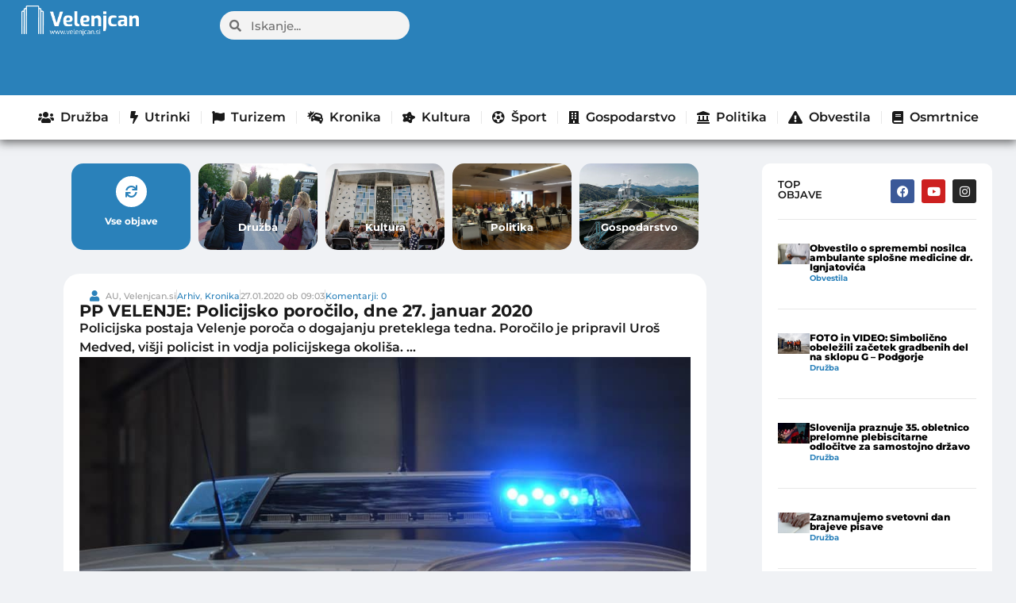

--- FILE ---
content_type: text/html; charset=UTF-8
request_url: https://www.velenjcan.si/arhiv/pp-velenje-policijsko-porocilo-dne-27-januar-2020/
body_size: 61708
content:
<!doctype html>
<html lang="sl-SI" prefix="og: https://ogp.me/ns#">
<head>

	<meta charset="UTF-8">
	<meta name="viewport" content="width=device-width, initial-scale=1">
	<link rel="profile" href="https://gmpg.org/xfn/11">
	<!-- Broadcast could not find a linked parent for the canonical. --> 

<!-- Search Engine Optimization by Rank Math - https://rankmath.com/ -->
<title>PP VELENJE: Policijsko poročilo, dne 27. januar 2020 - Velenjcan</title>
<meta name="description" content="Policijska postaja Velenje poroča o dogajanju preteklega tedna. Poročilo je pripravil Uroš Medved, višji policist in vodja policijskega okoliša. ..."/>
<meta name="robots" content="follow, index, max-snippet:-1, max-video-preview:-1, max-image-preview:large"/>
<link rel="canonical" href="https://www.velenjcan.si/arhiv/pp-velenje-policijsko-porocilo-dne-27-januar-2020/" />
<meta property="og:locale" content="sl_SI" />
<meta property="og:type" content="article" />
<meta property="og:title" content="PP VELENJE: Policijsko poročilo, dne 27. januar 2020 - Velenjcan" />
<meta property="og:description" content="Policijska postaja Velenje poroča o dogajanju preteklega tedna. Poročilo je pripravil Uroš Medved, višji policist in vodja policijskega okoliša. ..." />
<meta property="og:url" content="https://www.velenjcan.si/arhiv/pp-velenje-policijsko-porocilo-dne-27-januar-2020/" />
<meta property="og:site_name" content="Velenjcan" />
<meta property="article:section" content="Arhiv" />
<meta property="og:updated_time" content="2023-11-02T23:07:20+01:00" />
<meta property="og:image" content="https://www.velenjcan.si/wp-content/uploads/2023/10/LbQaZnC.jpg" />
<meta property="og:image:secure_url" content="https://www.velenjcan.si/wp-content/uploads/2023/10/LbQaZnC.jpg" />
<meta property="og:image:width" content="880" />
<meta property="og:image:height" content="516" />
<meta property="og:image:alt" content="PP VELENJE: Policijsko poročilo, dne 27. januar 2020" />
<meta property="og:image:type" content="image/jpeg" />
<meta property="article:published_time" content="2020-01-27T09:03:18+01:00" />
<meta property="article:modified_time" content="2023-11-02T23:07:20+01:00" />
<meta name="twitter:card" content="summary_large_image" />
<meta name="twitter:title" content="PP VELENJE: Policijsko poročilo, dne 27. januar 2020 - Velenjcan" />
<meta name="twitter:description" content="Policijska postaja Velenje poroča o dogajanju preteklega tedna. Poročilo je pripravil Uroš Medved, višji policist in vodja policijskega okoliša. ..." />
<meta name="twitter:image" content="https://www.velenjcan.si/wp-content/uploads/2023/10/LbQaZnC.jpg" />
<meta name="twitter:label1" content="Written by" />
<meta name="twitter:data1" content="AU, Velenjcan.si" />
<meta name="twitter:label2" content="Time to read" />
<meta name="twitter:data2" content="3 minutes" />
<script type="application/ld+json" class="rank-math-schema">{"@context":"https://schema.org","@graph":[{"@type":["Person","Organization"],"@id":"https://www.velenjcan.si/#person","name":"Velenjcan","logo":{"@type":"ImageObject","@id":"https://www.velenjcan.si/#logo","url":"https://www.velenjcan.si/wp-content/uploads/2023/10/Velenjcan-bel-logo-500px-150x121.png","contentUrl":"https://www.velenjcan.si/wp-content/uploads/2023/10/Velenjcan-bel-logo-500px-150x121.png","caption":"Velenjcan","inLanguage":"sl-SI"},"image":{"@type":"ImageObject","@id":"https://www.velenjcan.si/#logo","url":"https://www.velenjcan.si/wp-content/uploads/2023/10/Velenjcan-bel-logo-500px-150x121.png","contentUrl":"https://www.velenjcan.si/wp-content/uploads/2023/10/Velenjcan-bel-logo-500px-150x121.png","caption":"Velenjcan","inLanguage":"sl-SI"}},{"@type":"WebSite","@id":"https://www.velenjcan.si/#website","url":"https://www.velenjcan.si","name":"Velenjcan","publisher":{"@id":"https://www.velenjcan.si/#person"},"inLanguage":"sl-SI"},{"@type":"ImageObject","@id":"https://www.velenjcan.si/wp-content/uploads/2023/10/LbQaZnC.jpg","url":"https://www.velenjcan.si/wp-content/uploads/2023/10/LbQaZnC.jpg","width":"880","height":"516","inLanguage":"sl-SI"},{"@type":"WebPage","@id":"https://www.velenjcan.si/arhiv/pp-velenje-policijsko-porocilo-dne-27-januar-2020/#webpage","url":"https://www.velenjcan.si/arhiv/pp-velenje-policijsko-porocilo-dne-27-januar-2020/","name":"PP VELENJE: Policijsko poro\u010dilo, dne 27. januar 2020 - Velenjcan","datePublished":"2020-01-27T09:03:18+01:00","dateModified":"2023-11-02T23:07:20+01:00","isPartOf":{"@id":"https://www.velenjcan.si/#website"},"primaryImageOfPage":{"@id":"https://www.velenjcan.si/wp-content/uploads/2023/10/LbQaZnC.jpg"},"inLanguage":"sl-SI"},{"@type":"Person","@id":"https://www.velenjcan.si/author/l3ksy/","name":"AU, Velenjcan.si","url":"https://www.velenjcan.si/author/l3ksy/","image":{"@type":"ImageObject","@id":"https://secure.gravatar.com/avatar/bd1bcd4ed4ef9b78fe663d3c6e92ea8def3b510108e868baf7436f7b65469a7e?s=96&amp;d=mm&amp;r=g","url":"https://secure.gravatar.com/avatar/bd1bcd4ed4ef9b78fe663d3c6e92ea8def3b510108e868baf7436f7b65469a7e?s=96&amp;d=mm&amp;r=g","caption":"AU, Velenjcan.si","inLanguage":"sl-SI"},"sameAs":["https://e-splet.net/velenjcan"]},{"@type":"BlogPosting","headline":"PP VELENJE: Policijsko poro\u010dilo, dne 27. januar 2020 - Velenjcan","datePublished":"2020-01-27T09:03:18+01:00","dateModified":"2023-11-02T23:07:20+01:00","articleSection":"Arhiv, Kronika","author":{"@id":"https://www.velenjcan.si/author/l3ksy/","name":"AU, Velenjcan.si"},"publisher":{"@id":"https://www.velenjcan.si/#person"},"description":"Policijska postaja Velenje poro\u010da o dogajanju preteklega tedna. Poro\u010dilo je pripravil Uro\u0161 Medved, vi\u0161ji policist in vodja policijskega okoli\u0161a. ...","name":"PP VELENJE: Policijsko poro\u010dilo, dne 27. januar 2020 - Velenjcan","@id":"https://www.velenjcan.si/arhiv/pp-velenje-policijsko-porocilo-dne-27-januar-2020/#richSnippet","isPartOf":{"@id":"https://www.velenjcan.si/arhiv/pp-velenje-policijsko-porocilo-dne-27-januar-2020/#webpage"},"image":{"@id":"https://www.velenjcan.si/wp-content/uploads/2023/10/LbQaZnC.jpg"},"inLanguage":"sl-SI","mainEntityOfPage":{"@id":"https://www.velenjcan.si/arhiv/pp-velenje-policijsko-porocilo-dne-27-januar-2020/#webpage"}}]}</script>
<!-- /Rank Math WordPress SEO plugin -->

<link rel="alternate" type="application/rss+xml" title="Velenjcan &raquo; Vir" href="https://www.velenjcan.si/feed/" />
<link rel="alternate" type="application/rss+xml" title="Velenjcan &raquo; Vir komentarjev" href="https://www.velenjcan.si/comments/feed/" />
<link rel="alternate" type="application/rss+xml" title="Velenjcan &raquo; PP VELENJE: Policijsko poročilo, dne 27. januar 2020 Vir komentarjev" href="https://www.velenjcan.si/arhiv/pp-velenje-policijsko-porocilo-dne-27-januar-2020/feed/" />
<link rel="alternate" title="oEmbed (JSON)" type="application/json+oembed" href="https://www.velenjcan.si/wp-json/oembed/1.0/embed?url=https%3A%2F%2Fwww.velenjcan.si%2Farhiv%2Fpp-velenje-policijsko-porocilo-dne-27-januar-2020%2F" />
<link rel="alternate" title="oEmbed (XML)" type="text/xml+oembed" href="https://www.velenjcan.si/wp-json/oembed/1.0/embed?url=https%3A%2F%2Fwww.velenjcan.si%2Farhiv%2Fpp-velenje-policijsko-porocilo-dne-27-januar-2020%2F&#038;format=xml" />
<style id='wp-img-auto-sizes-contain-inline-css'>
img:is([sizes=auto i],[sizes^="auto," i]){contain-intrinsic-size:3000px 1500px}
/*# sourceURL=wp-img-auto-sizes-contain-inline-css */
</style>

<style id='wp-emoji-styles-inline-css'>

	img.wp-smiley, img.emoji {
		display: inline !important;
		border: none !important;
		box-shadow: none !important;
		height: 1em !important;
		width: 1em !important;
		margin: 0 0.07em !important;
		vertical-align: -0.1em !important;
		background: none !important;
		padding: 0 !important;
	}
/*# sourceURL=wp-emoji-styles-inline-css */
</style>
<link data-optimized="1" rel='stylesheet' id='wp-block-library-css' href='https://www.velenjcan.si/wp-content/litespeed/css/1/8b50df45cb297682eb94d6a4ff640c64.css?ver=4cb63' media='all' />
<style id='global-styles-inline-css'>
:root{--wp--preset--aspect-ratio--square: 1;--wp--preset--aspect-ratio--4-3: 4/3;--wp--preset--aspect-ratio--3-4: 3/4;--wp--preset--aspect-ratio--3-2: 3/2;--wp--preset--aspect-ratio--2-3: 2/3;--wp--preset--aspect-ratio--16-9: 16/9;--wp--preset--aspect-ratio--9-16: 9/16;--wp--preset--color--black: #000000;--wp--preset--color--cyan-bluish-gray: #abb8c3;--wp--preset--color--white: #ffffff;--wp--preset--color--pale-pink: #f78da7;--wp--preset--color--vivid-red: #cf2e2e;--wp--preset--color--luminous-vivid-orange: #ff6900;--wp--preset--color--luminous-vivid-amber: #fcb900;--wp--preset--color--light-green-cyan: #7bdcb5;--wp--preset--color--vivid-green-cyan: #00d084;--wp--preset--color--pale-cyan-blue: #8ed1fc;--wp--preset--color--vivid-cyan-blue: #0693e3;--wp--preset--color--vivid-purple: #9b51e0;--wp--preset--gradient--vivid-cyan-blue-to-vivid-purple: linear-gradient(135deg,rgb(6,147,227) 0%,rgb(155,81,224) 100%);--wp--preset--gradient--light-green-cyan-to-vivid-green-cyan: linear-gradient(135deg,rgb(122,220,180) 0%,rgb(0,208,130) 100%);--wp--preset--gradient--luminous-vivid-amber-to-luminous-vivid-orange: linear-gradient(135deg,rgb(252,185,0) 0%,rgb(255,105,0) 100%);--wp--preset--gradient--luminous-vivid-orange-to-vivid-red: linear-gradient(135deg,rgb(255,105,0) 0%,rgb(207,46,46) 100%);--wp--preset--gradient--very-light-gray-to-cyan-bluish-gray: linear-gradient(135deg,rgb(238,238,238) 0%,rgb(169,184,195) 100%);--wp--preset--gradient--cool-to-warm-spectrum: linear-gradient(135deg,rgb(74,234,220) 0%,rgb(151,120,209) 20%,rgb(207,42,186) 40%,rgb(238,44,130) 60%,rgb(251,105,98) 80%,rgb(254,248,76) 100%);--wp--preset--gradient--blush-light-purple: linear-gradient(135deg,rgb(255,206,236) 0%,rgb(152,150,240) 100%);--wp--preset--gradient--blush-bordeaux: linear-gradient(135deg,rgb(254,205,165) 0%,rgb(254,45,45) 50%,rgb(107,0,62) 100%);--wp--preset--gradient--luminous-dusk: linear-gradient(135deg,rgb(255,203,112) 0%,rgb(199,81,192) 50%,rgb(65,88,208) 100%);--wp--preset--gradient--pale-ocean: linear-gradient(135deg,rgb(255,245,203) 0%,rgb(182,227,212) 50%,rgb(51,167,181) 100%);--wp--preset--gradient--electric-grass: linear-gradient(135deg,rgb(202,248,128) 0%,rgb(113,206,126) 100%);--wp--preset--gradient--midnight: linear-gradient(135deg,rgb(2,3,129) 0%,rgb(40,116,252) 100%);--wp--preset--font-size--small: 13px;--wp--preset--font-size--medium: 20px;--wp--preset--font-size--large: 36px;--wp--preset--font-size--x-large: 42px;--wp--preset--spacing--20: 0.44rem;--wp--preset--spacing--30: 0.67rem;--wp--preset--spacing--40: 1rem;--wp--preset--spacing--50: 1.5rem;--wp--preset--spacing--60: 2.25rem;--wp--preset--spacing--70: 3.38rem;--wp--preset--spacing--80: 5.06rem;--wp--preset--shadow--natural: 6px 6px 9px rgba(0, 0, 0, 0.2);--wp--preset--shadow--deep: 12px 12px 50px rgba(0, 0, 0, 0.4);--wp--preset--shadow--sharp: 6px 6px 0px rgba(0, 0, 0, 0.2);--wp--preset--shadow--outlined: 6px 6px 0px -3px rgb(255, 255, 255), 6px 6px rgb(0, 0, 0);--wp--preset--shadow--crisp: 6px 6px 0px rgb(0, 0, 0);}:root { --wp--style--global--content-size: 800px;--wp--style--global--wide-size: 1200px; }:where(body) { margin: 0; }.wp-site-blocks > .alignleft { float: left; margin-right: 2em; }.wp-site-blocks > .alignright { float: right; margin-left: 2em; }.wp-site-blocks > .aligncenter { justify-content: center; margin-left: auto; margin-right: auto; }:where(.wp-site-blocks) > * { margin-block-start: 24px; margin-block-end: 0; }:where(.wp-site-blocks) > :first-child { margin-block-start: 0; }:where(.wp-site-blocks) > :last-child { margin-block-end: 0; }:root { --wp--style--block-gap: 24px; }:root :where(.is-layout-flow) > :first-child{margin-block-start: 0;}:root :where(.is-layout-flow) > :last-child{margin-block-end: 0;}:root :where(.is-layout-flow) > *{margin-block-start: 24px;margin-block-end: 0;}:root :where(.is-layout-constrained) > :first-child{margin-block-start: 0;}:root :where(.is-layout-constrained) > :last-child{margin-block-end: 0;}:root :where(.is-layout-constrained) > *{margin-block-start: 24px;margin-block-end: 0;}:root :where(.is-layout-flex){gap: 24px;}:root :where(.is-layout-grid){gap: 24px;}.is-layout-flow > .alignleft{float: left;margin-inline-start: 0;margin-inline-end: 2em;}.is-layout-flow > .alignright{float: right;margin-inline-start: 2em;margin-inline-end: 0;}.is-layout-flow > .aligncenter{margin-left: auto !important;margin-right: auto !important;}.is-layout-constrained > .alignleft{float: left;margin-inline-start: 0;margin-inline-end: 2em;}.is-layout-constrained > .alignright{float: right;margin-inline-start: 2em;margin-inline-end: 0;}.is-layout-constrained > .aligncenter{margin-left: auto !important;margin-right: auto !important;}.is-layout-constrained > :where(:not(.alignleft):not(.alignright):not(.alignfull)){max-width: var(--wp--style--global--content-size);margin-left: auto !important;margin-right: auto !important;}.is-layout-constrained > .alignwide{max-width: var(--wp--style--global--wide-size);}body .is-layout-flex{display: flex;}.is-layout-flex{flex-wrap: wrap;align-items: center;}.is-layout-flex > :is(*, div){margin: 0;}body .is-layout-grid{display: grid;}.is-layout-grid > :is(*, div){margin: 0;}body{padding-top: 0px;padding-right: 0px;padding-bottom: 0px;padding-left: 0px;}a:where(:not(.wp-element-button)){text-decoration: underline;}:root :where(.wp-element-button, .wp-block-button__link){background-color: #32373c;border-width: 0;color: #fff;font-family: inherit;font-size: inherit;font-style: inherit;font-weight: inherit;letter-spacing: inherit;line-height: inherit;padding-top: calc(0.667em + 2px);padding-right: calc(1.333em + 2px);padding-bottom: calc(0.667em + 2px);padding-left: calc(1.333em + 2px);text-decoration: none;text-transform: inherit;}.has-black-color{color: var(--wp--preset--color--black) !important;}.has-cyan-bluish-gray-color{color: var(--wp--preset--color--cyan-bluish-gray) !important;}.has-white-color{color: var(--wp--preset--color--white) !important;}.has-pale-pink-color{color: var(--wp--preset--color--pale-pink) !important;}.has-vivid-red-color{color: var(--wp--preset--color--vivid-red) !important;}.has-luminous-vivid-orange-color{color: var(--wp--preset--color--luminous-vivid-orange) !important;}.has-luminous-vivid-amber-color{color: var(--wp--preset--color--luminous-vivid-amber) !important;}.has-light-green-cyan-color{color: var(--wp--preset--color--light-green-cyan) !important;}.has-vivid-green-cyan-color{color: var(--wp--preset--color--vivid-green-cyan) !important;}.has-pale-cyan-blue-color{color: var(--wp--preset--color--pale-cyan-blue) !important;}.has-vivid-cyan-blue-color{color: var(--wp--preset--color--vivid-cyan-blue) !important;}.has-vivid-purple-color{color: var(--wp--preset--color--vivid-purple) !important;}.has-black-background-color{background-color: var(--wp--preset--color--black) !important;}.has-cyan-bluish-gray-background-color{background-color: var(--wp--preset--color--cyan-bluish-gray) !important;}.has-white-background-color{background-color: var(--wp--preset--color--white) !important;}.has-pale-pink-background-color{background-color: var(--wp--preset--color--pale-pink) !important;}.has-vivid-red-background-color{background-color: var(--wp--preset--color--vivid-red) !important;}.has-luminous-vivid-orange-background-color{background-color: var(--wp--preset--color--luminous-vivid-orange) !important;}.has-luminous-vivid-amber-background-color{background-color: var(--wp--preset--color--luminous-vivid-amber) !important;}.has-light-green-cyan-background-color{background-color: var(--wp--preset--color--light-green-cyan) !important;}.has-vivid-green-cyan-background-color{background-color: var(--wp--preset--color--vivid-green-cyan) !important;}.has-pale-cyan-blue-background-color{background-color: var(--wp--preset--color--pale-cyan-blue) !important;}.has-vivid-cyan-blue-background-color{background-color: var(--wp--preset--color--vivid-cyan-blue) !important;}.has-vivid-purple-background-color{background-color: var(--wp--preset--color--vivid-purple) !important;}.has-black-border-color{border-color: var(--wp--preset--color--black) !important;}.has-cyan-bluish-gray-border-color{border-color: var(--wp--preset--color--cyan-bluish-gray) !important;}.has-white-border-color{border-color: var(--wp--preset--color--white) !important;}.has-pale-pink-border-color{border-color: var(--wp--preset--color--pale-pink) !important;}.has-vivid-red-border-color{border-color: var(--wp--preset--color--vivid-red) !important;}.has-luminous-vivid-orange-border-color{border-color: var(--wp--preset--color--luminous-vivid-orange) !important;}.has-luminous-vivid-amber-border-color{border-color: var(--wp--preset--color--luminous-vivid-amber) !important;}.has-light-green-cyan-border-color{border-color: var(--wp--preset--color--light-green-cyan) !important;}.has-vivid-green-cyan-border-color{border-color: var(--wp--preset--color--vivid-green-cyan) !important;}.has-pale-cyan-blue-border-color{border-color: var(--wp--preset--color--pale-cyan-blue) !important;}.has-vivid-cyan-blue-border-color{border-color: var(--wp--preset--color--vivid-cyan-blue) !important;}.has-vivid-purple-border-color{border-color: var(--wp--preset--color--vivid-purple) !important;}.has-vivid-cyan-blue-to-vivid-purple-gradient-background{background: var(--wp--preset--gradient--vivid-cyan-blue-to-vivid-purple) !important;}.has-light-green-cyan-to-vivid-green-cyan-gradient-background{background: var(--wp--preset--gradient--light-green-cyan-to-vivid-green-cyan) !important;}.has-luminous-vivid-amber-to-luminous-vivid-orange-gradient-background{background: var(--wp--preset--gradient--luminous-vivid-amber-to-luminous-vivid-orange) !important;}.has-luminous-vivid-orange-to-vivid-red-gradient-background{background: var(--wp--preset--gradient--luminous-vivid-orange-to-vivid-red) !important;}.has-very-light-gray-to-cyan-bluish-gray-gradient-background{background: var(--wp--preset--gradient--very-light-gray-to-cyan-bluish-gray) !important;}.has-cool-to-warm-spectrum-gradient-background{background: var(--wp--preset--gradient--cool-to-warm-spectrum) !important;}.has-blush-light-purple-gradient-background{background: var(--wp--preset--gradient--blush-light-purple) !important;}.has-blush-bordeaux-gradient-background{background: var(--wp--preset--gradient--blush-bordeaux) !important;}.has-luminous-dusk-gradient-background{background: var(--wp--preset--gradient--luminous-dusk) !important;}.has-pale-ocean-gradient-background{background: var(--wp--preset--gradient--pale-ocean) !important;}.has-electric-grass-gradient-background{background: var(--wp--preset--gradient--electric-grass) !important;}.has-midnight-gradient-background{background: var(--wp--preset--gradient--midnight) !important;}.has-small-font-size{font-size: var(--wp--preset--font-size--small) !important;}.has-medium-font-size{font-size: var(--wp--preset--font-size--medium) !important;}.has-large-font-size{font-size: var(--wp--preset--font-size--large) !important;}.has-x-large-font-size{font-size: var(--wp--preset--font-size--x-large) !important;}
:root :where(.wp-block-pullquote){font-size: 1.5em;line-height: 1.6;}
/*# sourceURL=global-styles-inline-css */
</style>
<link data-optimized="1" rel='stylesheet' id='fb-video-style-css' href='https://www.velenjcan.si/wp-content/litespeed/css/1/f7975533116b96f8c1922e8e84eca14a.css?ver=8cfef' media='all' />
<link data-optimized="1" rel='stylesheet' id='moj-prispevek-vstavljalec-css-css' href='https://www.velenjcan.si/wp-content/litespeed/css/1/f7a1978492df1f1f4a08807bb8e5cdc4.css?ver=79e27' media='all' />
<link data-optimized="1" rel='stylesheet' id='hello-elementor-css' href='https://www.velenjcan.si/wp-content/litespeed/css/1/63b447c079982bceb4e286584fb3aa96.css?ver=3fafb' media='all' />
<link data-optimized="1" rel='stylesheet' id='hello-elementor-theme-style-css' href='https://www.velenjcan.si/wp-content/litespeed/css/1/4175fe03381ba55c4db1b2167e2248a1.css?ver=e0f55' media='all' />
<link data-optimized="1" rel='stylesheet' id='hello-elementor-header-footer-css' href='https://www.velenjcan.si/wp-content/litespeed/css/1/86b6a57d649cfbd980625f572413b912.css?ver=9f718' media='all' />
<link data-optimized="1" rel='stylesheet' id='elementor-frontend-css' href='https://www.velenjcan.si/wp-content/litespeed/css/1/cca691be9d40cfa932b0126fb31a85c5.css?ver=f073d' media='all' />
<link data-optimized="1" rel='stylesheet' id='elementor-post-712-css' href='https://www.velenjcan.si/wp-content/litespeed/css/1/f4432ddfc4211c43c992243ee847378d.css?ver=92268' media='all' />
<link data-optimized="1" rel='stylesheet' id='widget-image-css' href='https://www.velenjcan.si/wp-content/litespeed/css/1/a9ef79287db658788d392f711907c4ba.css?ver=6b095' media='all' />
<link data-optimized="1" rel='stylesheet' id='widget-search-form-css' href='https://www.velenjcan.si/wp-content/litespeed/css/1/f14199b01d4a432bdcb8e46b8fcade99.css?ver=3f9ba' media='all' />
<link data-optimized="1" rel='stylesheet' id='elementor-icons-shared-0-css' href='https://www.velenjcan.si/wp-content/litespeed/css/1/778afbb64c0398fe5762954e1f963fc8.css?ver=57551' media='all' />
<link data-optimized="1" rel='stylesheet' id='elementor-icons-fa-solid-css' href='https://www.velenjcan.si/wp-content/litespeed/css/1/e3f6d7deef8ad86e0b04eaabc1158162.css?ver=eca91' media='all' />
<link data-optimized="1" rel='stylesheet' id='widget-nav-menu-css' href='https://www.velenjcan.si/wp-content/litespeed/css/1/628a5336004920012f2a80a94c207f8b.css?ver=4bddc' media='all' />
<link data-optimized="1" rel='stylesheet' id='widget-social-icons-css' href='https://www.velenjcan.si/wp-content/litespeed/css/1/c52125017689153e884fde1dab61c17f.css?ver=e2bb9' media='all' />
<link data-optimized="1" rel='stylesheet' id='e-apple-webkit-css' href='https://www.velenjcan.si/wp-content/litespeed/css/1/d884abca2b2ff3c80b952d12f99f3fef.css?ver=5c611' media='all' />
<link data-optimized="1" rel='stylesheet' id='widget-icon-list-css' href='https://www.velenjcan.si/wp-content/litespeed/css/1/6a809ea2d1a2540b075b5d27e64479c5.css?ver=62a03' media='all' />
<link data-optimized="1" rel='stylesheet' id='widget-heading-css' href='https://www.velenjcan.si/wp-content/litespeed/css/1/a5fa31b9c32ca81e56d209015f28175d.css?ver=1ed75' media='all' />
<link data-optimized="1" rel='stylesheet' id='widget-video-css' href='https://www.velenjcan.si/wp-content/litespeed/css/1/1681af1dcb76a5535964594559c44ee8.css?ver=45562' media='all' />
<link data-optimized="1" rel='stylesheet' id='widget-post-info-css' href='https://www.velenjcan.si/wp-content/litespeed/css/1/82c8c7e181487f2c643d6b2ab69bf01e.css?ver=9ab7a' media='all' />
<link data-optimized="1" rel='stylesheet' id='elementor-icons-fa-regular-css' href='https://www.velenjcan.si/wp-content/litespeed/css/1/52f9026e21cd19094e711b7f224bd486.css?ver=cd2f5' media='all' />
<link data-optimized="1" rel='stylesheet' id='widget-share-buttons-css' href='https://www.velenjcan.si/wp-content/litespeed/css/1/ac2115c8c2c45b4769b11f81a014daa2.css?ver=d0b68' media='all' />
<link data-optimized="1" rel='stylesheet' id='elementor-icons-fa-brands-css' href='https://www.velenjcan.si/wp-content/litespeed/css/1/ee9a66fbc92143a10be001604f6f3b20.css?ver=cc60e' media='all' />
<link data-optimized="1" rel='stylesheet' id='widget-social-css' href='https://www.velenjcan.si/wp-content/litespeed/css/1/3a82355ca2521def1fb5de7a0a1ce4bb.css?ver=068ec' media='all' />
<link data-optimized="1" rel='stylesheet' id='widget-loop-common-css' href='https://www.velenjcan.si/wp-content/litespeed/css/1/14e74a90d705bca5d6d515511270534f.css?ver=16c14' media='all' />
<link data-optimized="1" rel='stylesheet' id='widget-loop-grid-css' href='https://www.velenjcan.si/wp-content/litespeed/css/1/b0b94cba8d19fa32ccecc72e0d330948.css?ver=88ed7' media='all' />
<link data-optimized="1" rel='stylesheet' id='elementor-icons-css' href='https://www.velenjcan.si/wp-content/litespeed/css/1/9643b75db049e630d55826b81523db9f.css?ver=01447' media='all' />
<link data-optimized="1" rel='stylesheet' id='font-awesome-5-all-css' href='https://www.velenjcan.si/wp-content/litespeed/css/1/aba8ab54529e1d7c22dbb4d589a2ab5d.css?ver=9b619' media='all' />
<link data-optimized="1" rel='stylesheet' id='font-awesome-4-shim-css' href='https://www.velenjcan.si/wp-content/litespeed/css/1/277fd254a427dd2b0bbd73bd806c5f6d.css?ver=cd22d' media='all' />
<link data-optimized="1" rel='stylesheet' id='elementor-post-23854-css' href='https://www.velenjcan.si/wp-content/litespeed/css/1/abc1f7cdcb437b488b9c1254e07f366a.css?ver=164a7' media='all' />
<link data-optimized="1" rel='stylesheet' id='elementor-post-21032-css' href='https://www.velenjcan.si/wp-content/litespeed/css/1/db6343cf287346a15010f01bd89d79e2.css?ver=56695' media='all' />
<link data-optimized="1" rel='stylesheet' id='elementor-post-1021-css' href='https://www.velenjcan.si/wp-content/litespeed/css/1/3f11e711dc1730be922cbf1d4fa0baba.css?ver=58363' media='all' />
<link data-optimized="1" rel='stylesheet' id='wp-featherlight-css' href='https://www.velenjcan.si/wp-content/litespeed/css/1/8eb629672f4b9982c456d76d61e451ad.css?ver=cac06' media='all' />
<link data-optimized="1" rel='stylesheet' id='hello-elementor-child-style-css' href='https://www.velenjcan.si/wp-content/litespeed/css/1/c4d631178f08b9d163ae0ac1ada4411e.css?ver=7d70a' media='all' />
<link data-optimized="1" rel='stylesheet' id='elementor-gf-local-montserrat-css' href='https://www.velenjcan.si/wp-content/litespeed/css/1/a1c2ff2df76f0ae4c1fe31dcd7c2a417.css?ver=e0140' media='all' />
<script data-optimized="1" src="https://www.velenjcan.si/wp-content/litespeed/js/1/78d69965751e43167307dbbeaec53597.js?ver=eb68d" id="jquery-core-js"></script>
<script data-optimized="1" src="https://www.velenjcan.si/wp-content/litespeed/js/1/f23d9151831f0d7b8a5717aa6911d48c.js?ver=6e49f" id="jquery-migrate-js"></script>
<script data-optimized="1" src="https://www.velenjcan.si/wp-content/litespeed/js/1/fbcb0600153b7e65c2afafff051b624d.js?ver=bc811" id="font-awesome-4-shim-js"></script>
<link rel="https://api.w.org/" href="https://www.velenjcan.si/wp-json/" /><link rel="alternate" title="JSON" type="application/json" href="https://www.velenjcan.si/wp-json/wp/v2/posts/16259" /><link rel="EditURI" type="application/rsd+xml" title="RSD" href="https://www.velenjcan.si/xmlrpc.php?rsd" />
<meta name="generator" content="WordPress 6.9" />
<link rel='shortlink' href='https://www.velenjcan.si/?p=16259' />
<script>window.izklopiOglase = '';</script><meta name="description" content="Policijska postaja Velenje poroča o dogajanju preteklega tedna. Poročilo je pripravil Uroš Medved, višji policist in vodja policijskega okoliša.


...">
<meta name="generator" content="Elementor 3.33.4; features: additional_custom_breakpoints; settings: css_print_method-external, google_font-enabled, font_display-swap">
<!-- Google tag (gtag.js) -->
<script async src="https://www.googletagmanager.com/gtag/js?id=G-NRPZJD5K10"></script>
<script>
  window.dataLayer = window.dataLayer || [];
  function gtag(){dataLayer.push(arguments);}
  gtag('js', new Date());

  gtag('config', 'G-NRPZJD5K10');
</script>
    <!-- OneTrust Cookies Consent Notice start for velenjcan.si -->
<script src="https://cdn.cookielaw.org/scripttemplates/otSDKStub.js"  type="text/javascript" charset="UTF-8" data-domain-script="73d88f1b-324b-43c6-9332-51a69ce5994c" ></script>
<script type="text/javascript">
function OptanonWrapper() { }
</script>
<!-- OneTrust Cookies Consent Notice end for velenjcan.si -->
<!-- VNESITE V GLAVO SPLETNE STRANI: -->
<script>
    (function(a,g,b,c){a[c]=a[c]||function(){
        "undefined"!==typeof a.ipromNS&&a.ipromNS.execute?a.ipromNS.execute(arguments):(a[c].q=a[c].q||[]).push(arguments)};
        var k=function(){var b=g.getElementsByTagName("script")[0];return function h(f){var e=f.shift();a[c]("setConfig",{server:e});
            var d=document.createElement("script");0<f.length&&(d.onerror=function(){a[c]("setConfig",{blocked:!0});h(f)});
            d.src="https://cdn."+e+"/ipromNS.js";d.async=!0;d.defer=!0;b.parentNode.insertBefore(d,b)}}(),e=b;"string"===typeof b&&(e=[b]);k(e)
    })(window, document,[ "iprom.net"],"_ipromNS");

    _ipromNS('init', {
        sitePath      : ['velenjcan','index']
    });

    _ipromNS('zone',440, function(ad){
        console.log(ad);
        if(!ad){
            var element = document.querySelector("#label-ad-440");
           if(element)element.style.display = "none";
        }
    });
    
    _ipromNS('zone',2261);
    _ipromNS('zone',2263);
    _ipromNS('zone',25);
    _ipromNS('zone',32);
    _ipromNS('zone',34);
    _ipromNS('zone',35);
    _ipromNS('zone',33);
	    _ipromNS('zone',661);
	_ipromNS('zone',146);
    _ipromNS('load');

</script>
			<style>
				.e-con.e-parent:nth-of-type(n+4):not(.e-lazyloaded):not(.e-no-lazyload),
				.e-con.e-parent:nth-of-type(n+4):not(.e-lazyloaded):not(.e-no-lazyload) * {
					background-image: none !important;
				}
				@media screen and (max-height: 1024px) {
					.e-con.e-parent:nth-of-type(n+3):not(.e-lazyloaded):not(.e-no-lazyload),
					.e-con.e-parent:nth-of-type(n+3):not(.e-lazyloaded):not(.e-no-lazyload) * {
						background-image: none !important;
					}
				}
				@media screen and (max-height: 640px) {
					.e-con.e-parent:nth-of-type(n+2):not(.e-lazyloaded):not(.e-no-lazyload),
					.e-con.e-parent:nth-of-type(n+2):not(.e-lazyloaded):not(.e-no-lazyload) * {
						background-image: none !important;
					}
				}
			</style>
						<meta name="theme-color" content="#F0F2F5">
			<link rel="icon" href="https://www.velenjcan.si/wp-content/uploads/2023/10/logo-150x150.png" sizes="32x32" />
<link rel="icon" href="https://www.velenjcan.si/wp-content/uploads/2023/10/logo.png" sizes="192x192" />
<link rel="apple-touch-icon" href="https://www.velenjcan.si/wp-content/uploads/2023/10/logo.png" />
<meta name="msapplication-TileImage" content="https://www.velenjcan.si/wp-content/uploads/2023/10/logo.png" />
</head>
<body class="wp-singular post-template-default single single-post postid-16259 single-format-standard wp-custom-logo wp-embed-responsive wp-theme-hello-elementor wp-child-theme-hello-theme-child-master wp-featherlight-captions hello-elementor-default elementor-default elementor-kit-712 elementor-page-1021">

<div class="iAdserver" data-iadserver-zone="33"></div>
<div class="iAdserver" data-iadserver-zone="661"></div>

<a class="skip-link screen-reader-text" href="#content">Skip to content</a>

		<header data-elementor-type="header" data-elementor-id="23854" class="elementor elementor-23854 elementor-location-header" data-elementor-post-type="elementor_library">
			<div class="elementor-element elementor-element-19bbeed e-con-full elementor-hidden-tablet elementor-hidden-mobile e-flex e-con e-parent" data-id="19bbeed" data-element_type="container">
		<div class="elementor-element elementor-element-d308f61 e-con-full e-flex e-con e-child" data-id="d308f61" data-element_type="container" data-settings="{&quot;background_background&quot;:&quot;classic&quot;}">
		<div class="elementor-element elementor-element-f9a7f40 e-con-full e-flex e-con e-child" data-id="f9a7f40" data-element_type="container">
				<div class="elementor-element elementor-element-e2f8f1c elementor-widget elementor-widget-theme-site-logo elementor-widget-image" data-id="e2f8f1c" data-element_type="widget" data-widget_type="theme-site-logo.default">
				<div class="elementor-widget-container">
											<a href="https://www.velenjcan.si">
			<img fetchpriority="high" width="467" height="121" src="https://www.velenjcan.si/wp-content/uploads/2023/10/Velenjcan-bel-logo-500px.png" class="attachment-medium_large size-medium_large wp-image-23890" alt="" srcset="https://www.velenjcan.si/wp-content/uploads/2023/10/Velenjcan-bel-logo-500px.png 467w, https://www.velenjcan.si/wp-content/uploads/2023/10/Velenjcan-bel-logo-500px-300x78.png 300w" sizes="(max-width: 467px) 100vw, 467px" />				</a>
											</div>
				</div>
				</div>
		<div class="elementor-element elementor-element-d4b7cd9 e-con-full e-flex e-con e-child" data-id="d4b7cd9" data-element_type="container">
				<div class="elementor-element elementor-element-e6dc1af elementor-search-form--skin-minimal elementor-widget elementor-widget-search-form" data-id="e6dc1af" data-element_type="widget" data-settings="{&quot;skin&quot;:&quot;minimal&quot;}" data-widget_type="search-form.default">
				<div class="elementor-widget-container">
							<search role="search">
			<form class="elementor-search-form" action="https://www.velenjcan.si" method="get">
												<div class="elementor-search-form__container">
					<label class="elementor-screen-only" for="elementor-search-form-e6dc1af">Search</label>

											<div class="elementor-search-form__icon">
							<i aria-hidden="true" class="fas fa-search"></i>							<span class="elementor-screen-only">Search</span>
						</div>
					
					<input id="elementor-search-form-e6dc1af" placeholder="Iskanje..." class="elementor-search-form__input" type="search" name="s" value="">
					
					
									</div>
			</form>
		</search>
						</div>
				</div>
				</div>
		<div class="elementor-element elementor-element-b387315 e-flex e-con-boxed e-con e-child" data-id="b387315" data-element_type="container">
					<div class="e-con-inner">
				<div class="elementor-element elementor-element-3888099 elementor-widget__width-initial elementor-widget elementor-widget-html" data-id="3888099" data-element_type="widget" data-widget_type="html.default">
				<div class="elementor-widget-container">
					<div class="iAdserver" data-iadserver-zone="25"></div>				</div>
				</div>
					</div>
				</div>
				</div>
		<div class="elementor-element elementor-element-c256538 e-con-full e-flex e-con e-child" data-id="c256538" data-element_type="container" data-settings="{&quot;background_background&quot;:&quot;classic&quot;}">
				<div class="elementor-element elementor-element-8dd13ac elementor-nav-menu__align-center elementor-nav-menu--dropdown-tablet elementor-nav-menu__text-align-aside elementor-nav-menu--toggle elementor-nav-menu--burger elementor-widget elementor-widget-nav-menu" data-id="8dd13ac" data-element_type="widget" data-settings="{&quot;layout&quot;:&quot;horizontal&quot;,&quot;submenu_icon&quot;:{&quot;value&quot;:&quot;&lt;i class=\&quot;fas fa-caret-down\&quot; aria-hidden=\&quot;true\&quot;&gt;&lt;\/i&gt;&quot;,&quot;library&quot;:&quot;fa-solid&quot;},&quot;toggle&quot;:&quot;burger&quot;}" data-widget_type="nav-menu.default">
				<div class="elementor-widget-container">
								<nav aria-label="Menu" class="elementor-nav-menu--main elementor-nav-menu__container elementor-nav-menu--layout-horizontal e--pointer-none">
				<ul id="menu-1-8dd13ac" class="elementor-nav-menu"><li class="razmak-med-ikono-in-besedilom menu-item menu-item-type-taxonomy menu-item-object-category menu-item-2411"><a href="https://www.velenjcan.si/druzba/" class="elementor-item"><i class="fas fa-users" style="margin-right: 8px;"></i> Družba</a></li>
<li class="razmak-med-ikono-in-besedilom menu-item menu-item-type-taxonomy menu-item-object-category menu-item-2416"><a href="https://www.velenjcan.si/utrinki/" class="elementor-item"><i class="fas fa-bolt"style="margin-right: 8px;"></i> Utrinki</a></li>
<li class="razmak-med-ikono-in-besedilom menu-item menu-item-type-taxonomy menu-item-object-category menu-item-2418"><a href="https://www.velenjcan.si/turizem/" class="elementor-item"><i class="fas fa-flag"style="margin-right: 8px;"></i> Turizem</a></li>
<li class="menu-item menu-item-type-taxonomy menu-item-object-category current-post-ancestor current-menu-parent current-post-parent menu-item-21712"><a href="https://www.velenjcan.si/kronika/" class="elementor-item"><i class="fas fa-car-crash" style="margin-right: 8px;"></i> Kronika</a></li>
<li class="razmak-med-ikono-in-besedilom menu-item menu-item-type-taxonomy menu-item-object-category menu-item-2414"><a href="https://www.velenjcan.si/kultura/" class="elementor-item"><i class="fas fa-disease"style="margin-right: 8px;"></i> Kultura</a></li>
<li class="razmak-med-ikono-in-besedilom menu-item menu-item-type-taxonomy menu-item-object-category menu-item-2417"><a href="https://www.velenjcan.si/sport/" class="elementor-item"><i class="fas fa-futbol"style="margin-right: 8px;"></i> Šport</a></li>
<li class="razmak-med-ikono-in-besedilom menu-item menu-item-type-taxonomy menu-item-object-category menu-item-2413"><a href="https://www.velenjcan.si/gospodarstvo/" class="elementor-item"><i class="fas fa-building"style="margin-right: 8px;"></i> Gospodarstvo</a></li>
<li class="razmak-med-ikono-in-besedilom menu-item menu-item-type-taxonomy menu-item-object-category menu-item-2415"><a href="https://www.velenjcan.si/politika/" class="elementor-item"><i class="fas fa-landmark"style="margin-right: 8px;"></i> Politika</a></li>
<li class="razmak-med-ikono-in-besedilom menu-item menu-item-type-taxonomy menu-item-object-category menu-item-2412"><a href="https://www.velenjcan.si/obvestila/" class="elementor-item"><i class="fas fa-exclamation-triangle"style="margin-right: 8px;"></i> Obvestila</a></li>
<li class="menu-item menu-item-type-custom menu-item-object-custom menu-item-24488"><a href="/osmrtnice" class="elementor-item"><i class="fas fa-book"style="margin-right: 8px;"></i> Osmrtnice</a></li>
</ul>			</nav>
					<div class="elementor-menu-toggle" role="button" tabindex="0" aria-label="Menu Toggle" aria-expanded="false">
			<i aria-hidden="true" role="presentation" class="elementor-menu-toggle__icon--open eicon-menu-bar"></i><i aria-hidden="true" role="presentation" class="elementor-menu-toggle__icon--close eicon-close"></i>		</div>
					<nav class="elementor-nav-menu--dropdown elementor-nav-menu__container" aria-hidden="true">
				<ul id="menu-2-8dd13ac" class="elementor-nav-menu"><li class="razmak-med-ikono-in-besedilom menu-item menu-item-type-taxonomy menu-item-object-category menu-item-2411"><a href="https://www.velenjcan.si/druzba/" class="elementor-item" tabindex="-1"><i class="fas fa-users" style="margin-right: 8px;"></i> Družba</a></li>
<li class="razmak-med-ikono-in-besedilom menu-item menu-item-type-taxonomy menu-item-object-category menu-item-2416"><a href="https://www.velenjcan.si/utrinki/" class="elementor-item" tabindex="-1"><i class="fas fa-bolt"style="margin-right: 8px;"></i> Utrinki</a></li>
<li class="razmak-med-ikono-in-besedilom menu-item menu-item-type-taxonomy menu-item-object-category menu-item-2418"><a href="https://www.velenjcan.si/turizem/" class="elementor-item" tabindex="-1"><i class="fas fa-flag"style="margin-right: 8px;"></i> Turizem</a></li>
<li class="menu-item menu-item-type-taxonomy menu-item-object-category current-post-ancestor current-menu-parent current-post-parent menu-item-21712"><a href="https://www.velenjcan.si/kronika/" class="elementor-item" tabindex="-1"><i class="fas fa-car-crash" style="margin-right: 8px;"></i> Kronika</a></li>
<li class="razmak-med-ikono-in-besedilom menu-item menu-item-type-taxonomy menu-item-object-category menu-item-2414"><a href="https://www.velenjcan.si/kultura/" class="elementor-item" tabindex="-1"><i class="fas fa-disease"style="margin-right: 8px;"></i> Kultura</a></li>
<li class="razmak-med-ikono-in-besedilom menu-item menu-item-type-taxonomy menu-item-object-category menu-item-2417"><a href="https://www.velenjcan.si/sport/" class="elementor-item" tabindex="-1"><i class="fas fa-futbol"style="margin-right: 8px;"></i> Šport</a></li>
<li class="razmak-med-ikono-in-besedilom menu-item menu-item-type-taxonomy menu-item-object-category menu-item-2413"><a href="https://www.velenjcan.si/gospodarstvo/" class="elementor-item" tabindex="-1"><i class="fas fa-building"style="margin-right: 8px;"></i> Gospodarstvo</a></li>
<li class="razmak-med-ikono-in-besedilom menu-item menu-item-type-taxonomy menu-item-object-category menu-item-2415"><a href="https://www.velenjcan.si/politika/" class="elementor-item" tabindex="-1"><i class="fas fa-landmark"style="margin-right: 8px;"></i> Politika</a></li>
<li class="razmak-med-ikono-in-besedilom menu-item menu-item-type-taxonomy menu-item-object-category menu-item-2412"><a href="https://www.velenjcan.si/obvestila/" class="elementor-item" tabindex="-1"><i class="fas fa-exclamation-triangle"style="margin-right: 8px;"></i> Obvestila</a></li>
<li class="menu-item menu-item-type-custom menu-item-object-custom menu-item-24488"><a href="/osmrtnice" class="elementor-item" tabindex="-1"><i class="fas fa-book"style="margin-right: 8px;"></i> Osmrtnice</a></li>
</ul>			</nav>
						</div>
				</div>
				</div>
				</div>
		<div class="elementor-element elementor-element-6bc6b6b e-con-full elementor-hidden-desktop elementor-hidden-tablet e-flex e-con e-parent" data-id="6bc6b6b" data-element_type="container" data-settings="{&quot;background_background&quot;:&quot;classic&quot;}">
		<div class="elementor-element elementor-element-33a288f6 e-flex e-con-boxed e-con e-child" data-id="33a288f6" data-element_type="container" data-settings="{&quot;background_background&quot;:&quot;classic&quot;}">
					<div class="e-con-inner">
		<div class="elementor-element elementor-element-4ecd9a09 e-con-full e-flex e-con e-child" data-id="4ecd9a09" data-element_type="container">
				<div class="elementor-element elementor-element-285c8717 elementor-widget elementor-widget-theme-site-logo elementor-widget-image" data-id="285c8717" data-element_type="widget" data-widget_type="theme-site-logo.default">
				<div class="elementor-widget-container">
											<a href="https://www.velenjcan.si">
			<img width="467" height="121" src="https://www.velenjcan.si/wp-content/uploads/2023/10/Velenjcan-bel-logo-500px.png" class="attachment-full size-full wp-image-23890" alt="" srcset="https://www.velenjcan.si/wp-content/uploads/2023/10/Velenjcan-bel-logo-500px.png 467w, https://www.velenjcan.si/wp-content/uploads/2023/10/Velenjcan-bel-logo-500px-300x78.png 300w" sizes="(max-width: 467px) 100vw, 467px" />				</a>
											</div>
				</div>
				</div>
		<div class="elementor-element elementor-element-183c64d e-con-full e-flex e-con e-child" data-id="183c64d" data-element_type="container">
				<div class="elementor-element elementor-element-1dd138da elementor-search-form--skin-full_screen elementor-widget elementor-widget-search-form" data-id="1dd138da" data-element_type="widget" data-settings="{&quot;skin&quot;:&quot;full_screen&quot;}" data-widget_type="search-form.default">
				<div class="elementor-widget-container">
							<search role="search">
			<form class="elementor-search-form" action="https://www.velenjcan.si" method="get">
												<div class="elementor-search-form__toggle" role="button" tabindex="0" aria-label="Search">
					<i aria-hidden="true" class="fas fa-search"></i>				</div>
								<div class="elementor-search-form__container">
					<label class="elementor-screen-only" for="elementor-search-form-1dd138da">Search</label>

					
					<input id="elementor-search-form-1dd138da" placeholder="Vpišite svoj iskalni niz..." class="elementor-search-form__input" type="search" name="s" value="">
					
					
										<div class="dialog-lightbox-close-button dialog-close-button" role="button" tabindex="0" aria-label="Close this search box.">
						<i aria-hidden="true" class="eicon-close"></i>					</div>
									</div>
			</form>
		</search>
						</div>
				</div>
				<div class="elementor-element elementor-element-5f7a4f9d elementor-hidden-desktop elementor-hidden-tablet elementor-view-default elementor-widget elementor-widget-icon" data-id="5f7a4f9d" data-element_type="widget" data-widget_type="icon.default">
				<div class="elementor-widget-container">
							<div class="elementor-icon-wrapper">
			<a class="elementor-icon" href="#elementor-action%3Aaction%3Dpopup%3Aopen%26settings%3DeyJpZCI6IjI2NzEiLCJ0b2dnbGUiOnRydWV9">
			<i aria-hidden="true" class="fas fa-bars"></i>			</a>
		</div>
						</div>
				</div>
				</div>
					</div>
				</div>
				</div>
				</header>
				<div data-elementor-type="single-post" data-elementor-id="1021" class="elementor elementor-1021 elementor-location-single post-16259 post type-post status-publish format-standard has-post-thumbnail hentry category-arhiv category-kronika" data-elementor-post-type="elementor_library">
			<div class="elementor-element elementor-element-5a91183 e-flex e-con-boxed e-con e-parent" data-id="5a91183" data-element_type="container">
					<div class="e-con-inner">
		<div class="elementor-element elementor-element-7d35938 e-con-full e-flex e-con e-child" data-id="7d35938" data-element_type="container">
		<div class="elementor-element elementor-element-c5ec4a6 e-flex e-con-boxed e-con e-child" data-id="c5ec4a6" data-element_type="container">
					<div class="e-con-inner">
				<div class="elementor-element elementor-element-3bf012d elementor-widget elementor-widget-template" data-id="3bf012d" data-element_type="widget" data-widget_type="template.default">
				<div class="elementor-widget-container">
							<div class="elementor-template">
					<div data-elementor-type="section" data-elementor-id="2633" class="elementor elementor-2633 elementor-location-single" data-elementor-post-type="elementor_library">
			<div class="elementor-element elementor-element-acb7a3a e-flex e-con-boxed e-con e-parent" data-id="acb7a3a" data-element_type="container">
					<div class="e-con-inner">
				<div class="elementor-element elementor-element-204c228 elementor-widget elementor-widget-n-carousel" data-id="204c228" data-element_type="widget" data-settings="{&quot;carousel_items&quot;:[{&quot;slide_title&quot;:&quot;Vse objave&quot;,&quot;_id&quot;:&quot;bbbbfa9&quot;,&quot;__dynamic__&quot;:[]},{&quot;slide_title&quot;:&quot;Dru\u017eba&quot;,&quot;_id&quot;:&quot;3ea5252&quot;},{&quot;slide_title&quot;:&quot;Kultura&quot;,&quot;_id&quot;:&quot;26d208d&quot;},{&quot;slide_title&quot;:&quot;Politika&quot;,&quot;_id&quot;:&quot;c1a7d2c&quot;},{&quot;slide_title&quot;:&quot;Gospodarstvo&quot;,&quot;_id&quot;:&quot;0930fe5&quot;},{&quot;slide_title&quot;:&quot;Obvestila&quot;,&quot;_id&quot;:&quot;cedccb0&quot;},{&quot;slide_title&quot;:&quot;Utrinki&quot;,&quot;_id&quot;:&quot;6f01cb3&quot;},{&quot;slide_title&quot;:&quot;\u0160port&quot;,&quot;_id&quot;:&quot;78dd6c9&quot;}],&quot;slides_to_show&quot;:&quot;5&quot;,&quot;slides_to_scroll&quot;:&quot;1&quot;,&quot;slides_to_show_mobile&quot;:&quot;3&quot;,&quot;slides_to_show_tablet&quot;:&quot;2&quot;,&quot;autoplay&quot;:&quot;yes&quot;,&quot;autoplay_speed&quot;:5000,&quot;pause_on_hover&quot;:&quot;yes&quot;,&quot;pause_on_interaction&quot;:&quot;yes&quot;,&quot;infinite&quot;:&quot;yes&quot;,&quot;speed&quot;:500,&quot;offset_sides&quot;:&quot;none&quot;,&quot;image_spacing_custom&quot;:{&quot;unit&quot;:&quot;px&quot;,&quot;size&quot;:10,&quot;sizes&quot;:[]},&quot;image_spacing_custom_tablet&quot;:{&quot;unit&quot;:&quot;px&quot;,&quot;size&quot;:&quot;&quot;,&quot;sizes&quot;:[]},&quot;image_spacing_custom_mobile&quot;:{&quot;unit&quot;:&quot;px&quot;,&quot;size&quot;:&quot;&quot;,&quot;sizes&quot;:[]}}" data-widget_type="nested-carousel.default">
				<div class="elementor-widget-container">
							<div class="e-n-carousel swiper" role="region" aria-roledescription="carousel" aria-label="Carousel" dir="ltr">
			<div class="swiper-wrapper" aria-live="off">
										<div class="swiper-slide" data-slide="1" role="group" aria-roledescription="slide" aria-label="1 of 8">
							<a class="elementor-element elementor-element-3531dfa e-flex e-con-boxed e-con e-child" data-id="3531dfa" data-element_type="container" data-settings="{&quot;background_background&quot;:&quot;classic&quot;}" href="https://www.velenjcan.si">
					<div class="e-con-inner">
				<div class="elementor-element elementor-element-960272a elementor-view-framed elementor-shape-circle elementor-position-top elementor-mobile-position-top elementor-widget elementor-widget-icon-box" data-id="960272a" data-element_type="widget" data-widget_type="icon-box.default">
				<div class="elementor-widget-container">
							<div class="elementor-icon-box-wrapper">

						<div class="elementor-icon-box-icon">
				<span  class="elementor-icon">
				<i aria-hidden="true" class="fas fa-sync"></i>				</span>
			</div>
			
						<div class="elementor-icon-box-content">

									<h3 class="elementor-icon-box-title">
						<span  >
							Vse objave						</span>
					</h3>
				
				
			</div>
			
		</div>
						</div>
				</div>
					</div>
				</a>
								</div>
											<div class="swiper-slide" data-slide="2" role="group" aria-roledescription="slide" aria-label="2 of 8">
							<a class="elementor-element elementor-element-0bbb503 e-flex e-con-boxed e-con e-child" data-id="0bbb503" data-element_type="container" data-settings="{&quot;background_background&quot;:&quot;classic&quot;}" href="/druzba">
					<div class="e-con-inner">
				<div class="elementor-element elementor-element-6b8fea9 elementor-widget elementor-widget-heading" data-id="6b8fea9" data-element_type="widget" data-widget_type="heading.default">
				<div class="elementor-widget-container">
					<h2 class="elementor-heading-title elementor-size-default">Družba</h2>				</div>
				</div>
					</div>
				</a>
								</div>
											<div class="swiper-slide" data-slide="3" role="group" aria-roledescription="slide" aria-label="3 of 8">
							<a class="elementor-element elementor-element-8691413 e-flex e-con-boxed e-con e-child" data-id="8691413" data-element_type="container" data-settings="{&quot;background_background&quot;:&quot;classic&quot;}" href="/kultura">
					<div class="e-con-inner">
				<div class="elementor-element elementor-element-c23e38b elementor-widget elementor-widget-heading" data-id="c23e38b" data-element_type="widget" data-widget_type="heading.default">
				<div class="elementor-widget-container">
					<h2 class="elementor-heading-title elementor-size-default">Kultura</h2>				</div>
				</div>
					</div>
				</a>
								</div>
											<div class="swiper-slide" data-slide="4" role="group" aria-roledescription="slide" aria-label="4 of 8">
							<a class="elementor-element elementor-element-82ff0f6 e-flex e-con-boxed e-con e-child" data-id="82ff0f6" data-element_type="container" data-settings="{&quot;background_background&quot;:&quot;classic&quot;}" href="/politika">
					<div class="e-con-inner">
				<div class="elementor-element elementor-element-28a4a71 elementor-widget elementor-widget-heading" data-id="28a4a71" data-element_type="widget" data-widget_type="heading.default">
				<div class="elementor-widget-container">
					<h2 class="elementor-heading-title elementor-size-default">Politika</h2>				</div>
				</div>
					</div>
				</a>
								</div>
											<div class="swiper-slide" data-slide="5" role="group" aria-roledescription="slide" aria-label="5 of 8">
							<a class="elementor-element elementor-element-1443b8b e-flex e-con-boxed e-con e-child" data-id="1443b8b" data-element_type="container" data-settings="{&quot;background_background&quot;:&quot;classic&quot;}" href="/gospodarstvo">
					<div class="e-con-inner">
				<div class="elementor-element elementor-element-d9097b3 elementor-widget elementor-widget-heading" data-id="d9097b3" data-element_type="widget" data-widget_type="heading.default">
				<div class="elementor-widget-container">
					<h2 class="elementor-heading-title elementor-size-default">Gospodarstvo</h2>				</div>
				</div>
					</div>
				</a>
								</div>
											<div class="swiper-slide" data-slide="6" role="group" aria-roledescription="slide" aria-label="6 of 8">
							<a class="elementor-element elementor-element-2d4772d e-flex e-con-boxed e-con e-child" data-id="2d4772d" data-element_type="container" data-settings="{&quot;background_background&quot;:&quot;classic&quot;}" href="/obvesstila">
					<div class="e-con-inner">
				<div class="elementor-element elementor-element-853ff47 elementor-widget elementor-widget-heading" data-id="853ff47" data-element_type="widget" data-widget_type="heading.default">
				<div class="elementor-widget-container">
					<h2 class="elementor-heading-title elementor-size-default">Obvestila</h2>				</div>
				</div>
					</div>
				</a>
								</div>
											<div class="swiper-slide" data-slide="7" role="group" aria-roledescription="slide" aria-label="7 of 8">
							<a class="elementor-element elementor-element-df65853 e-flex e-con-boxed e-con e-child" data-id="df65853" data-element_type="container" data-settings="{&quot;background_background&quot;:&quot;classic&quot;}" href="/utrinki">
					<div class="e-con-inner">
				<div class="elementor-element elementor-element-13b263a elementor-widget elementor-widget-heading" data-id="13b263a" data-element_type="widget" data-widget_type="heading.default">
				<div class="elementor-widget-container">
					<h2 class="elementor-heading-title elementor-size-default">Utrinki</h2>				</div>
				</div>
					</div>
				</a>
								</div>
											<div class="swiper-slide" data-slide="8" role="group" aria-roledescription="slide" aria-label="8 of 8">
							<a class="elementor-element elementor-element-ccd7b27 e-flex e-con-boxed e-con e-child" data-id="ccd7b27" data-element_type="container" data-settings="{&quot;background_background&quot;:&quot;classic&quot;}" href="/sport">
					<div class="e-con-inner">
				<div class="elementor-element elementor-element-9c3b170 elementor-widget elementor-widget-heading" data-id="9c3b170" data-element_type="widget" data-widget_type="heading.default">
				<div class="elementor-widget-container">
					<h2 class="elementor-heading-title elementor-size-default">Šport</h2>				</div>
				</div>
					</div>
				</a>
								</div>
								</div>
		</div>
						</div>
				</div>
					</div>
				</div>
				</div>
				</div>
						</div>
				</div>
					</div>
				</div>
		<div class="elementor-element elementor-element-c32ce02 elementor-hidden-tablet elementor-hidden-mobile e-flex e-con-boxed e-con e-child" data-id="c32ce02" data-element_type="container">
					<div class="e-con-inner">
				<div class="elementor-element elementor-element-b8a100b elementor-hidden-mobile elementor-widget elementor-widget-html" data-id="b8a100b" data-element_type="widget" data-widget_type="html.default">
				<div class="elementor-widget-container">
					<div class="iAdserver" data-iadserver-zone="440"></div>				</div>
				</div>
					</div>
				</div>
		<div class="elementor-element elementor-element-9987d81 e-flex e-con-boxed e-con e-child" data-id="9987d81" data-element_type="container" data-settings="{&quot;background_background&quot;:&quot;classic&quot;}">
					<div class="e-con-inner">
				<div class="elementor-element elementor-element-2d7013c elementor-hidden-desktop elementor-widget elementor-widget-html" data-id="2d7013c" data-element_type="widget" data-widget_type="html.default">
				<div class="elementor-widget-container">
					<div class="iAdserver ad-display-label" data-iadserver-zone="2261"></div>				</div>
				</div>
				<div class="elementor-element elementor-element-2fee7b9 elementor-icon-list--layout-inline elementor-list-item-link-full_width elementor-widget elementor-widget-icon-list" data-id="2fee7b9" data-element_type="widget" data-widget_type="icon-list.default">
				<div class="elementor-widget-container">
							<ul class="elementor-icon-list-items elementor-inline-items">
							<li class="elementor-icon-list-item elementor-inline-item">
											<span class="elementor-icon-list-icon">
							<i aria-hidden="true" class="fas fa-user"></i>						</span>
										<span class="elementor-icon-list-text">AU, Velenjcan.si</span>
									</li>
								<li class="elementor-icon-list-item elementor-inline-item">
										<span class="elementor-icon-list-text"><a href="https://www.velenjcan.si/arhiv/" rel="tag">Arhiv</a>, <a href="https://www.velenjcan.si/kronika/" rel="tag">Kronika</a></span>
									</li>
								<li class="elementor-icon-list-item elementor-inline-item">
										<span class="elementor-icon-list-text">27.01.2020 ob 09:03</span>
									</li>
								<li class="elementor-icon-list-item elementor-inline-item">
										<span class="elementor-icon-list-text"><a href="https://www.velenjcan.si/arhiv/pp-velenje-policijsko-porocilo-dne-27-januar-2020/#respond">Komentarji: 0</a></span>
									</li>
						</ul>
						</div>
				</div>
				<div class="elementor-element elementor-element-bee1116 elementor-widget elementor-widget-theme-post-title elementor-page-title elementor-widget-heading" data-id="bee1116" data-element_type="widget" data-widget_type="theme-post-title.default">
				<div class="elementor-widget-container">
					<h1 class="elementor-heading-title elementor-size-default">PP VELENJE: Policijsko poročilo, dne 27. januar 2020</h1>				</div>
				</div>
				<div class="elementor-element elementor-element-80f66a6 elementor-widget elementor-widget-theme-post-excerpt" data-id="80f66a6" data-element_type="widget" data-widget_type="theme-post-excerpt.default">
				<div class="elementor-widget-container">
					Policijska postaja Velenje poroča o dogajanju preteklega tedna. Poročilo je pripravil Uroš Medved, višji policist in vodja policijskega okoliša.


...				</div>
				</div>
		<!-- hidden widget 16259-e274322 -->		<div class="elementor-element elementor-element-51c4382 elementor-widget elementor-widget-theme-post-featured-image elementor-widget-image" data-id="51c4382" data-element_type="widget" data-widget_type="theme-post-featured-image.default">
				<div class="elementor-widget-container">
															<img width="880" height="516" src="https://www.velenjcan.si/wp-content/uploads/2023/10/LbQaZnC.jpg" class="attachment-full size-full wp-image-9829" alt="" srcset="https://www.velenjcan.si/wp-content/uploads/2023/10/LbQaZnC.jpg 880w, https://www.velenjcan.si/wp-content/uploads/2023/10/LbQaZnC-300x176.jpg 300w, https://www.velenjcan.si/wp-content/uploads/2023/10/LbQaZnC-768x450.jpg 768w" sizes="(max-width: 880px) 100vw, 880px" />															</div>
				</div>
				<div class="elementor-element elementor-element-4c0e61a vsebina elementor-widget elementor-widget-theme-post-content" data-id="4c0e61a" data-element_type="widget" id="iprom-unicode" data-iadserver-zone="146" data-widget_type="theme-post-content.default">
				<div class="elementor-widget-container">
					<p>Policijska postaja Velenje poroča o dogajanju preteklega tedna. Poročilo je pripravil Uro&scaron; Medved, vi&scaron;ji policist in vodja policijskega okoli&scaron;a.</p><div class='code-block code-block-1' style='margin: 8px auto; text-align: center; display: block; clear: both;'>
<div class="iAdserver ad-display-label" data-iadserver-zone="2263"></div></div>

<hr />
<p>V četrtek smo imeli nekaj manj dela, kot po navadi, kljub temu pa ni bilo, čisto mirno, saj smo obravnavali <strong>tri prometne nesreče</strong> v katerih po&scaron;kodovanih oseb ni bilo, eno vozilo se je zaradi slabo zavarovane ročne zavore, premaknilo na cesto in oviralo promet pri Po&scaron;ti v Velenju, <strong>dvakrat pa smo se ukvarjali z nasiljem v osnovnih &scaron;olah</strong>. Na eni osnovni &scaron;oli je bil učenec nasilen do učiteljice, ki jo je fizično napadel, na drugi osnovni &scaron;oli pa je učenec žalil drugega učenca. V obeh primerih gre za sum storitve kaznivega dejanja nasilni&scaron;tva, ker pa so v opisanih primerih udeleženi otroci, o njihovih dejanjih obvestimo državnega tožilca s poročilom, hkrati pa obvestimo &scaron;e pristojni center za socialno delo.</p>
<hr />
<p>V petek smo morali ponovno na eno od velenjskih osnovnih &scaron;ol, kjer je<strong> taisti učenec tretjega razreda spet fizično napadel učiteljico</strong>, ki jo je odrival in udaril s pestjo v roko. O tem bomo obvestili državnega tožilca in center za socialno delo.</p>
<p>V petek smo obravnavali &scaron;e <strong>tatvino</strong> denarnice in jakne, ki jo je neznanec ukradel občanu, ki jo je pustil na vrtu, ter <strong>kaznivo dejanje zatajitve</strong>, ker občan, ki je na&scaron;el gotovino na bankomatu, ki je bila last občanke, ni vrnil oziroma prinesel na policijsko postajo. Zgodila se je &scaron;e ena <strong>prometna nesreča </strong>na parkirnem prostoru v kateri po&scaron;kodovanih ni bilo.</p>
<p>Nočna izmena se je začela z iskanjem pogre&scaron;ane osebe, ki ga je pogre&scaron;ala njegova partnerka. Po dolgem preverjanju po raznih institucijah smo pogre&scaron;anega na&scaron;li pri svojcih. Na podlagi njegovih besed smo se odločili, da ga mora pregledati &scaron;e zdravnik, ki pa se je odločil, da bi bilo dobro, <strong>da obi&scaron;če bolni&scaron;nico v Vojniku</strong>, ki pa jo je kasneje samovoljno zapustil in od&scaron;el. Naslednji dan so ga policisti na&scaron;li v Slovenskih Konjicah, <strong>kjer je bil ponovno hospitaliziran</strong>.</p>
<p>Okoli 22.&nbsp;ure smo morali zaradi kr&scaron;itve javnega reda in miru na Cesti Simona Blatnika, pridržati občana, ki je <strong>žalil in se grdo vedel do sostanovalca</strong>. Policisti so mu napisali plačilni nalog.</p>
<hr />
<p>V soboto smo tekom dneva obravnavali <strong>dve prometni nesreči</strong> in sicer na Partizanski cesti, kjer smo od ogleda odstopili in v Jan&scaron;kovem selu, kjer smo povzročitelju prometne nesreče zaradi vožnje po napačni smeri in strani izdali plačilni nalog.</p>
<p>Tudi ponoči ni bilo nič kaj bolj pestro. Na Kosovelovi je biv&scaron;a partnerka<strong> po telefonu vznemirjala svojega biv&scaron;ega partnerja</strong>, ki ga je žalila se do njega grdo vedla. Prekr&scaron;kovni organ policijske postaje Velenje ji bo po zbranih obvestilih in dokazih odmeril primerno kazen.</p>
<hr />
<p>V nedeljo smo opravili ogled vloma v klet na Koželjskega ulici v Velenju. Neznanec je iz kleti ukradel kolo in tako o&scaron;kodoval lastnika za okoli 200 EUR.</p>
<p>Nekaj minut pred &scaron;tirinajsto uro, nas je občan obvestil, da je v stanovanju na Kardeljevem trgu v Velenju, <strong>na&scaron;el mrtvega sina</strong>. Policisti so pri zbiranju obvestil ugotovili, da je pokojni, dva dni pred tem, obiskal zdravnika zaradi povi&scaron;ane temperature in bolečin v prsih. <strong>Zaradi suma storitve kaznivega dejanja malomarnega zdravljenja in opravljanja zdravilske dejavnosti</strong> bodo policisti zbirali obvestila in o tem obvestili državnega tožilca.</p>
<p>Ponoči smo na &Scaron;ale&scaron;ki cesti zasegli dva pripomočka v katerih so bili delci za katere sumimo da gre za prepovedano drogo.</p>
<hr />
<p><strong>&Scaron;e vedno imamo na postaji veliko zaseženih koles</strong>, in delov koles, ki najverjetneje izhajajo iz kaznivih dejanj, zato vse občane pozivamo, naj pregledajo kleti in kolesarnice, če so morda ravno ti tisti, ki jim manjka kolo. V tem primeru, se oglasite z dokazili o lastni&scaron;tvu pri nas in mogoče je va&scaron;e kolo že tukaj.</p>
<p>Vse udeležence v cestnem prometu opozarjamo, da je uporaba telefona med vožnjo smrtno nevarna, bodite previdni v bližini &scaron;ol in vrtcev, uporabljajte varnostni pas in zmanj&scaron;ajte hitrost, vsi tisti, ki pa vozite pod vplivom alkohola, vedite in se zavedajte, da vas vneto i&scaron;čejo vsi policisti, vsem ostalim pa želimo lep dan.</p>
<!-- CONTENT END 1 -->
				</div>
				</div>
		<!-- hidden widget 16259-586148c -->		<div class="elementor-element elementor-element-e8b729d elementor-hidden-desktop elementor-widget elementor-widget-html" data-id="e8b729d" data-element_type="widget" data-widget_type="html.default">
				<div class="elementor-widget-container">
					<div class="iAdserver ad-display-label" data-iadserver-zone="35"></div>				</div>
				</div>
				<div class="elementor-element elementor-element-06aa81a elementor-share-buttons--view-icon elementor-share-buttons--skin-minimal elementor-share-buttons--shape-rounded elementor-grid-0 elementor-share-buttons--color-official elementor-widget elementor-widget-share-buttons" data-id="06aa81a" data-element_type="widget" data-widget_type="share-buttons.default">
				<div class="elementor-widget-container">
							<div class="elementor-grid" role="list">
								<div class="elementor-grid-item" role="listitem">
						<div class="elementor-share-btn elementor-share-btn_facebook" role="button" tabindex="0" aria-label="Share on facebook">
															<span class="elementor-share-btn__icon">
								<i class="fab fa-facebook" aria-hidden="true"></i>							</span>
																				</div>
					</div>
									<div class="elementor-grid-item" role="listitem">
						<div class="elementor-share-btn elementor-share-btn_twitter" role="button" tabindex="0" aria-label="Share on twitter">
															<span class="elementor-share-btn__icon">
								<i class="fab fa-twitter" aria-hidden="true"></i>							</span>
																				</div>
					</div>
									<div class="elementor-grid-item" role="listitem">
						<div class="elementor-share-btn elementor-share-btn_telegram" role="button" tabindex="0" aria-label="Share on telegram">
															<span class="elementor-share-btn__icon">
								<i class="fab fa-telegram" aria-hidden="true"></i>							</span>
																				</div>
					</div>
									<div class="elementor-grid-item" role="listitem">
						<div class="elementor-share-btn elementor-share-btn_whatsapp" role="button" tabindex="0" aria-label="Share on whatsapp">
															<span class="elementor-share-btn__icon">
								<i class="fab fa-whatsapp" aria-hidden="true"></i>							</span>
																				</div>
					</div>
						</div>
						</div>
				</div>
					</div>
				</div>
		<div class="elementor-element elementor-element-d7027cd e-flex e-con-boxed e-con e-child" data-id="d7027cd" data-element_type="container" data-settings="{&quot;background_background&quot;:&quot;classic&quot;}">
					<div class="e-con-inner">
				<div class="elementor-element elementor-element-c93e2be elementor-widget elementor-widget-facebook-comments" data-id="c93e2be" data-element_type="widget" data-widget_type="facebook-comments.default">
				<div class="elementor-widget-container">
							<div class="elementor-facebook-widget fb-comments" data-href="https://www.velenjcan.si?p=16259" data-width="100%" data-numposts="10" data-order-by="time" style="min-height: 1px"></div>
						</div>
				</div>
					</div>
				</div>
		<div class="elementor-element elementor-element-b960805 e-flex e-con-boxed e-con e-child" data-id="b960805" data-element_type="container" data-settings="{&quot;background_background&quot;:&quot;classic&quot;}">
					<div class="e-con-inner">
				<div class="elementor-element elementor-element-0498cdd elementor-widget elementor-widget-heading" data-id="0498cdd" data-element_type="widget" data-widget_type="heading.default">
				<div class="elementor-widget-container">
					<h2 class="elementor-heading-title elementor-size-default">Več novic</h2>				</div>
				</div>
				<div class="elementor-element elementor-element-6c62a72 elementor-grid-2 elementor-grid-tablet-2 elementor-grid-mobile-1 elementor-widget elementor-widget-loop-grid" data-id="6c62a72" data-element_type="widget" data-settings="{&quot;template_id&quot;:&quot;24276&quot;,&quot;columns&quot;:2,&quot;_skin&quot;:&quot;post&quot;,&quot;columns_tablet&quot;:&quot;2&quot;,&quot;columns_mobile&quot;:&quot;1&quot;,&quot;edit_handle_selector&quot;:&quot;[data-elementor-type=\&quot;loop-item\&quot;]&quot;,&quot;row_gap&quot;:{&quot;unit&quot;:&quot;px&quot;,&quot;size&quot;:&quot;&quot;,&quot;sizes&quot;:[]},&quot;row_gap_tablet&quot;:{&quot;unit&quot;:&quot;px&quot;,&quot;size&quot;:&quot;&quot;,&quot;sizes&quot;:[]},&quot;row_gap_mobile&quot;:{&quot;unit&quot;:&quot;px&quot;,&quot;size&quot;:&quot;&quot;,&quot;sizes&quot;:[]}}" data-widget_type="loop-grid.post">
				<div class="elementor-widget-container">
							<div class="elementor-loop-container elementor-grid" role="list">
		<style id="loop-dynamic-24276">.e-loop-item-107940 .elementor-element.elementor-element-41fa534:not(.elementor-motion-effects-element-type-background), .e-loop-item-107940 .elementor-element.elementor-element-41fa534 > .elementor-motion-effects-container > .elementor-motion-effects-layer{background-image:url("https://www.velenjcan.si/wp-content/uploads/2026/01/Otvoritev-steze-za-tek-na-smuceh-Vista-Velenje_104.jpg");}</style><style id="loop-24276">.elementor-24276 .elementor-element.elementor-element-4c44050{--display:flex;--flex-direction:column;--container-widget-width:100%;--container-widget-height:initial;--container-widget-flex-grow:0;--container-widget-align-self:initial;--flex-wrap-mobile:wrap;--gap:10px 10px;--row-gap:10px;--column-gap:10px;border-style:solid;--border-style:solid;border-width:0px 0px 1px 0px;--border-top-width:0px;--border-right-width:0px;--border-bottom-width:1px;--border-left-width:0px;border-color:var( --e-global-color-178aad5 );--border-color:var( --e-global-color-178aad5 );}.elementor-24276 .elementor-element.elementor-element-41fa534{--display:flex;--min-height:170px;}.elementor-24276 .elementor-element.elementor-element-41fa534.e-con:hover{--e-con-transform-translateY:-2px;}.elementor-24276 .elementor-element.elementor-element-41fa534:not(.elementor-motion-effects-element-type-background), .elementor-24276 .elementor-element.elementor-element-41fa534 > .elementor-motion-effects-container > .elementor-motion-effects-layer{background-position:center center;background-repeat:no-repeat;background-size:cover;}.elementor-24276 .elementor-element.elementor-element-061a257{--display:flex;--flex-direction:row;--container-widget-width:calc( ( 1 - var( --container-widget-flex-grow ) ) * 100% );--container-widget-height:100%;--container-widget-flex-grow:1;--container-widget-align-self:stretch;--flex-wrap-mobile:wrap;--align-items:center;--flex-wrap:nowrap;}.elementor-24276 .elementor-element.elementor-element-bb71a1b{--display:flex;--align-items:flex-start;--container-widget-width:calc( ( 1 - var( --container-widget-flex-grow ) ) * 100% );--padding-top:0px;--padding-bottom:0px;--padding-left:0px;--padding-right:0px;}.elementor-24276 .elementor-element.elementor-element-bb71a1b.e-con{--flex-grow:0;--flex-shrink:0;}.elementor-widget-text-editor{font-family:var( --e-global-typography-text-font-family ), Sans-serif;font-weight:var( --e-global-typography-text-font-weight );color:var( --e-global-color-text );}.elementor-widget-text-editor.elementor-drop-cap-view-stacked .elementor-drop-cap{background-color:var( --e-global-color-primary );}.elementor-widget-text-editor.elementor-drop-cap-view-framed .elementor-drop-cap, .elementor-widget-text-editor.elementor-drop-cap-view-default .elementor-drop-cap{color:var( --e-global-color-primary );border-color:var( --e-global-color-primary );}.elementor-24276 .elementor-element.elementor-element-641649b{font-family:"Montserrat", Sans-serif;font-size:10px;font-weight:700;text-transform:uppercase;line-height:30px;color:#FFFFFF;}.elementor-24276 .elementor-element.elementor-element-89c202a{--display:flex;--flex-direction:row;--container-widget-width:calc( ( 1 - var( --container-widget-flex-grow ) ) * 100% );--container-widget-height:100%;--container-widget-flex-grow:1;--container-widget-align-self:stretch;--flex-wrap-mobile:wrap;--justify-content:flex-end;--align-items:center;--gap:8px 8px;--row-gap:8px;--column-gap:8px;--padding-top:0px;--padding-bottom:0px;--padding-left:0px;--padding-right:0px;}.elementor-widget-icon.elementor-view-stacked .elementor-icon{background-color:var( --e-global-color-primary );}.elementor-widget-icon.elementor-view-framed .elementor-icon, .elementor-widget-icon.elementor-view-default .elementor-icon{color:var( --e-global-color-primary );border-color:var( --e-global-color-primary );}.elementor-widget-icon.elementor-view-framed .elementor-icon, .elementor-widget-icon.elementor-view-default .elementor-icon svg{fill:var( --e-global-color-primary );}.elementor-24276 .elementor-element.elementor-element-a22e1e9 > .elementor-widget-container{margin:0px 0px 0px 0px;}.elementor-24276 .elementor-element.elementor-element-a22e1e9 .elementor-icon-wrapper{text-align:center;}.elementor-24276 .elementor-element.elementor-element-a22e1e9.elementor-view-stacked .elementor-icon{background-color:var( --e-global-color-8c5e1d9 );}.elementor-24276 .elementor-element.elementor-element-a22e1e9.elementor-view-framed .elementor-icon, .elementor-24276 .elementor-element.elementor-element-a22e1e9.elementor-view-default .elementor-icon{color:var( --e-global-color-8c5e1d9 );border-color:var( --e-global-color-8c5e1d9 );}.elementor-24276 .elementor-element.elementor-element-a22e1e9.elementor-view-framed .elementor-icon, .elementor-24276 .elementor-element.elementor-element-a22e1e9.elementor-view-default .elementor-icon svg{fill:var( --e-global-color-8c5e1d9 );}.elementor-24276 .elementor-element.elementor-element-a22e1e9 .elementor-icon{font-size:15px;padding:8px;border-radius:5px 5px 5px 5px;}.elementor-24276 .elementor-element.elementor-element-a22e1e9 .elementor-icon svg{height:15px;}.elementor-24276 .elementor-element.elementor-element-9021177 > .elementor-widget-container{margin:0px 0px 0px 5px;}.elementor-24276 .elementor-element.elementor-element-9021177 .elementor-icon-wrapper{text-align:center;}.elementor-24276 .elementor-element.elementor-element-9021177.elementor-view-stacked .elementor-icon{background-color:var( --e-global-color-8c5e1d9 );}.elementor-24276 .elementor-element.elementor-element-9021177.elementor-view-framed .elementor-icon, .elementor-24276 .elementor-element.elementor-element-9021177.elementor-view-default .elementor-icon{color:var( --e-global-color-8c5e1d9 );border-color:var( --e-global-color-8c5e1d9 );}.elementor-24276 .elementor-element.elementor-element-9021177.elementor-view-framed .elementor-icon, .elementor-24276 .elementor-element.elementor-element-9021177.elementor-view-default .elementor-icon svg{fill:var( --e-global-color-8c5e1d9 );}.elementor-24276 .elementor-element.elementor-element-9021177 .elementor-icon{font-size:15px;padding:8px;border-radius:5px 5px 5px 5px;}.elementor-24276 .elementor-element.elementor-element-9021177 .elementor-icon svg{height:15px;}.elementor-widget-theme-post-title .elementor-heading-title{font-family:var( --e-global-typography-primary-font-family ), Sans-serif;font-weight:var( --e-global-typography-primary-font-weight );color:var( --e-global-color-primary );}.elementor-24276 .elementor-element.elementor-element-86e971e .elementor-heading-title{font-family:"Montserrat", Sans-serif;font-size:14px;font-weight:700;color:var( --e-global-color-text );}.elementor-widget-theme-post-excerpt .elementor-widget-container{font-family:var( --e-global-typography-text-font-family ), Sans-serif;font-weight:var( --e-global-typography-text-font-weight );color:var( --e-global-color-text );}.elementor-24276 .elementor-element.elementor-element-66f9aec .elementor-widget-container{text-align:left;font-family:"Montserrat", Sans-serif;font-size:12px;font-weight:500;color:#3D3D3D;}@media(min-width:768px){.elementor-24276 .elementor-element.elementor-element-bb71a1b{--width:69.429%;}}@media(min-width:1025px){.elementor-24276 .elementor-element.elementor-element-41fa534:not(.elementor-motion-effects-element-type-background), .elementor-24276 .elementor-element.elementor-element-41fa534 > .elementor-motion-effects-container > .elementor-motion-effects-layer{background-attachment:scroll;}}@media(max-width:767px){.elementor-24276 .elementor-element.elementor-element-061a257{--padding-top:0px;--padding-bottom:0px;--padding-left:0px;--padding-right:0px;}.elementor-24276 .elementor-element.elementor-element-bb71a1b{--width:67%;}.elementor-24276 .elementor-element.elementor-element-89c202a{--gap:2px 2px;--row-gap:2px;--column-gap:2px;}}/* Start custom CSS for text-editor, class: .elementor-element-641649b */.elementor-24276 .elementor-element.elementor-element-641649b span {
   background-color: #2A81BA;
   padding: 8px;
}

.elementor-24276 .elementor-element.elementor-element-641649b .elementor-text-editor span:not(:first-of-type) {
    display: none;
}/* End custom CSS */</style>		<div data-elementor-type="loop-item" data-elementor-id="24276" class="elementor elementor-24276 e-loop-item e-loop-item-107940 post-107940 post type-post status-publish format-standard has-post-thumbnail hentry category-druzba tag-dogodki tag-mov tag-proga tag-rdeca-dvorana-2 tag-ski-opening tag-sportna-zveza-velenje tag-tek-na-smuceh tag-velenje tag-vista" data-elementor-post-type="elementor_library" data-custom-edit-handle="1">
			<a class="elementor-element elementor-element-4c44050 e-flex e-con-boxed e-con e-parent" data-id="4c44050" data-element_type="container" href="https://www.velenjcan.si/druzba/foto-na-visti-tudi-uradno-odprli-center-zimskih-radosti/">
					<div class="e-con-inner">
		<div class="elementor-element elementor-element-41fa534 e-transform e-flex e-con-boxed e-con e-child" data-id="41fa534" data-element_type="container" data-settings="{&quot;background_background&quot;:&quot;classic&quot;,&quot;_transform_translateY_effect_hover&quot;:{&quot;unit&quot;:&quot;px&quot;,&quot;size&quot;:-2,&quot;sizes&quot;:[]},&quot;_transform_translateX_effect_hover&quot;:{&quot;unit&quot;:&quot;px&quot;,&quot;size&quot;:&quot;&quot;,&quot;sizes&quot;:[]},&quot;_transform_translateX_effect_hover_tablet&quot;:{&quot;unit&quot;:&quot;px&quot;,&quot;size&quot;:&quot;&quot;,&quot;sizes&quot;:[]},&quot;_transform_translateX_effect_hover_mobile&quot;:{&quot;unit&quot;:&quot;px&quot;,&quot;size&quot;:&quot;&quot;,&quot;sizes&quot;:[]},&quot;_transform_translateY_effect_hover_tablet&quot;:{&quot;unit&quot;:&quot;px&quot;,&quot;size&quot;:&quot;&quot;,&quot;sizes&quot;:[]},&quot;_transform_translateY_effect_hover_mobile&quot;:{&quot;unit&quot;:&quot;px&quot;,&quot;size&quot;:&quot;&quot;,&quot;sizes&quot;:[]}}">
					<div class="e-con-inner">
		<div class="elementor-element elementor-element-061a257 e-flex e-con-boxed e-con e-child" data-id="061a257" data-element_type="container">
					<div class="e-con-inner">
		<div class="elementor-element elementor-element-bb71a1b e-con-full e-flex e-con e-child" data-id="bb71a1b" data-element_type="container">
				<div class="elementor-element elementor-element-641649b elementor-widget elementor-widget-text-editor" data-id="641649b" data-element_type="widget" data-widget_type="text-editor.default">
				<div class="elementor-widget-container">
									<span>Družba</span>								</div>
				</div>
				</div>
		<div class="elementor-element elementor-element-89c202a e-flex e-con-boxed e-con e-child" data-id="89c202a" data-element_type="container">
					<div class="e-con-inner">
				<div class="elementor-element elementor-element-a22e1e9 elementor-view-stacked elementor-shape-square dc-has-condition dc-condition-contains elementor-widget elementor-widget-icon" data-id="a22e1e9" data-element_type="widget" data-widget_type="icon.default">
				<div class="elementor-widget-container">
							<div class="elementor-icon-wrapper">
			<div class="elementor-icon">
			<i aria-hidden="true" class="fas fa-camera"></i>			</div>
		</div>
						</div>
				</div>
				<div class="elementor-element elementor-element-9021177 elementor-view-stacked elementor-shape-square dc-has-condition dc-condition-contains elementor-widget elementor-widget-icon" data-id="9021177" data-element_type="widget" data-widget_type="icon.default">
				<div class="elementor-widget-container">
							<div class="elementor-icon-wrapper">
			<div class="elementor-icon">
			<i aria-hidden="true" class="fas fa-video"></i>			</div>
		</div>
						</div>
				</div>
					</div>
				</div>
					</div>
				</div>
					</div>
				</div>
				<div class="elementor-element elementor-element-86e971e elementor-widget elementor-widget-theme-post-title elementor-page-title elementor-widget-heading" data-id="86e971e" data-element_type="widget" data-widget_type="theme-post-title.default">
				<div class="elementor-widget-container">
					<h1 class="elementor-heading-title elementor-size-default">FOTO in VIDEO: Na Visti tudi uradno odprli center zimskih radosti</h1>				</div>
				</div>
				<div class="elementor-element elementor-element-66f9aec elementor-widget elementor-widget-theme-post-excerpt" data-id="66f9aec" data-element_type="widget" data-widget_type="theme-post-excerpt.default">
				<div class="elementor-widget-container">
					Na Visti ob Velenjskem jezeru so v soboto tudi uradno odprli center zimskih radosti. Odprtje je spremljal športno obarvan program z glasbo in gostinsko ponudbo....				</div>
				</div>
					</div>
				</a>
				</div>
		<style id="loop-dynamic-24276">.e-loop-item-107884 .elementor-element.elementor-element-41fa534:not(.elementor-motion-effects-element-type-background), .e-loop-item-107884 .elementor-element.elementor-element-41fa534 > .elementor-motion-effects-container > .elementor-motion-effects-layer{background-image:url("https://www.velenjcan.si/wp-content/uploads/2026/01/Saleska-dolina-knmedia-e1767957501344.jpg");}</style>		<div data-elementor-type="loop-item" data-elementor-id="24276" class="elementor elementor-24276 e-loop-item e-loop-item-107884 post-107884 post type-post status-publish format-standard has-post-thumbnail hentry category-druzba tag-arso tag-napoved tag-vreme" data-elementor-post-type="elementor_library" data-custom-edit-handle="1">
			<a class="elementor-element elementor-element-4c44050 e-flex e-con-boxed e-con e-parent" data-id="4c44050" data-element_type="container" href="https://www.velenjcan.si/druzba/arso-pred-nami-daljse-obdobje-suhega-zimskega-vremena/">
					<div class="e-con-inner">
		<div class="elementor-element elementor-element-41fa534 e-transform e-flex e-con-boxed e-con e-child" data-id="41fa534" data-element_type="container" data-settings="{&quot;background_background&quot;:&quot;classic&quot;,&quot;_transform_translateY_effect_hover&quot;:{&quot;unit&quot;:&quot;px&quot;,&quot;size&quot;:-2,&quot;sizes&quot;:[]},&quot;_transform_translateX_effect_hover&quot;:{&quot;unit&quot;:&quot;px&quot;,&quot;size&quot;:&quot;&quot;,&quot;sizes&quot;:[]},&quot;_transform_translateX_effect_hover_tablet&quot;:{&quot;unit&quot;:&quot;px&quot;,&quot;size&quot;:&quot;&quot;,&quot;sizes&quot;:[]},&quot;_transform_translateX_effect_hover_mobile&quot;:{&quot;unit&quot;:&quot;px&quot;,&quot;size&quot;:&quot;&quot;,&quot;sizes&quot;:[]},&quot;_transform_translateY_effect_hover_tablet&quot;:{&quot;unit&quot;:&quot;px&quot;,&quot;size&quot;:&quot;&quot;,&quot;sizes&quot;:[]},&quot;_transform_translateY_effect_hover_mobile&quot;:{&quot;unit&quot;:&quot;px&quot;,&quot;size&quot;:&quot;&quot;,&quot;sizes&quot;:[]}}">
					<div class="e-con-inner">
		<div class="elementor-element elementor-element-061a257 e-flex e-con-boxed e-con e-child" data-id="061a257" data-element_type="container">
					<div class="e-con-inner">
		<div class="elementor-element elementor-element-bb71a1b e-con-full e-flex e-con e-child" data-id="bb71a1b" data-element_type="container">
				<div class="elementor-element elementor-element-641649b elementor-widget elementor-widget-text-editor" data-id="641649b" data-element_type="widget" data-widget_type="text-editor.default">
				<div class="elementor-widget-container">
									<span>Družba</span>								</div>
				</div>
				</div>
		<div class="elementor-element elementor-element-89c202a e-flex e-con-boxed e-con e-child" data-id="89c202a" data-element_type="container">
					<div class="e-con-inner">
		<!-- hidden widget 107884-a22e1e9 --><!-- hidden widget 107884-9021177 -->			</div>
				</div>
					</div>
				</div>
					</div>
				</div>
				<div class="elementor-element elementor-element-86e971e elementor-widget elementor-widget-theme-post-title elementor-page-title elementor-widget-heading" data-id="86e971e" data-element_type="widget" data-widget_type="theme-post-title.default">
				<div class="elementor-widget-container">
					<h1 class="elementor-heading-title elementor-size-default">Arso: Pred nami daljše obdobje suhega zimskega vremena</h1>				</div>
				</div>
				<div class="elementor-element elementor-element-66f9aec elementor-widget elementor-widget-theme-post-excerpt" data-id="66f9aec" data-element_type="widget" data-widget_type="theme-post-excerpt.default">
				<div class="elementor-widget-container">
					Že nekaj dni nad Slovenijo prevladujejo jugozahodni višinski vetrovi, ki k nam prinašajo dokaj topel in vlažen (morski) zrak. Odjuga je zajela tudi nižine osrednje in južne Slovenije, na severu...				</div>
				</div>
					</div>
				</a>
				</div>
		<style id="loop-dynamic-24276">.e-loop-item-107746 .elementor-element.elementor-element-41fa534:not(.elementor-motion-effects-element-type-background), .e-loop-item-107746 .elementor-element.elementor-element-41fa534 > .elementor-motion-effects-container > .elementor-motion-effects-layer{background-image:url("https://www.velenjcan.si/wp-content/uploads/2026/01/Saleska-dolina-knmedia-e1767957501344.jpg");}</style>		<div data-elementor-type="loop-item" data-elementor-id="24276" class="elementor elementor-24276 e-loop-item e-loop-item-107746 post-107746 post type-post status-publish format-standard has-post-thumbnail hentry category-druzba tag-arso tag-napoved tag-otoplitev tag-vreme" data-elementor-post-type="elementor_library" data-custom-edit-handle="1">
			<a class="elementor-element elementor-element-4c44050 e-flex e-con-boxed e-con e-parent" data-id="4c44050" data-element_type="container" href="https://www.velenjcan.si/druzba/arso-v-tem-tednu-bo-topleje/">
					<div class="e-con-inner">
		<div class="elementor-element elementor-element-41fa534 e-transform e-flex e-con-boxed e-con e-child" data-id="41fa534" data-element_type="container" data-settings="{&quot;background_background&quot;:&quot;classic&quot;,&quot;_transform_translateY_effect_hover&quot;:{&quot;unit&quot;:&quot;px&quot;,&quot;size&quot;:-2,&quot;sizes&quot;:[]},&quot;_transform_translateX_effect_hover&quot;:{&quot;unit&quot;:&quot;px&quot;,&quot;size&quot;:&quot;&quot;,&quot;sizes&quot;:[]},&quot;_transform_translateX_effect_hover_tablet&quot;:{&quot;unit&quot;:&quot;px&quot;,&quot;size&quot;:&quot;&quot;,&quot;sizes&quot;:[]},&quot;_transform_translateX_effect_hover_mobile&quot;:{&quot;unit&quot;:&quot;px&quot;,&quot;size&quot;:&quot;&quot;,&quot;sizes&quot;:[]},&quot;_transform_translateY_effect_hover_tablet&quot;:{&quot;unit&quot;:&quot;px&quot;,&quot;size&quot;:&quot;&quot;,&quot;sizes&quot;:[]},&quot;_transform_translateY_effect_hover_mobile&quot;:{&quot;unit&quot;:&quot;px&quot;,&quot;size&quot;:&quot;&quot;,&quot;sizes&quot;:[]}}">
					<div class="e-con-inner">
		<div class="elementor-element elementor-element-061a257 e-flex e-con-boxed e-con e-child" data-id="061a257" data-element_type="container">
					<div class="e-con-inner">
		<div class="elementor-element elementor-element-bb71a1b e-con-full e-flex e-con e-child" data-id="bb71a1b" data-element_type="container">
				<div class="elementor-element elementor-element-641649b elementor-widget elementor-widget-text-editor" data-id="641649b" data-element_type="widget" data-widget_type="text-editor.default">
				<div class="elementor-widget-container">
									<span>Družba</span>								</div>
				</div>
				</div>
		<div class="elementor-element elementor-element-89c202a e-flex e-con-boxed e-con e-child" data-id="89c202a" data-element_type="container">
					<div class="e-con-inner">
		<!-- hidden widget 107746-a22e1e9 --><!-- hidden widget 107746-9021177 -->			</div>
				</div>
					</div>
				</div>
					</div>
				</div>
				<div class="elementor-element elementor-element-86e971e elementor-widget elementor-widget-theme-post-title elementor-page-title elementor-widget-heading" data-id="86e971e" data-element_type="widget" data-widget_type="theme-post-title.default">
				<div class="elementor-widget-container">
					<h1 class="elementor-heading-title elementor-size-default">Arso: V tem tednu bo topleje</h1>				</div>
				</div>
				<div class="elementor-element elementor-element-66f9aec elementor-widget elementor-widget-theme-post-excerpt" data-id="66f9aec" data-element_type="widget" data-widget_type="theme-post-excerpt.default">
				<div class="elementor-widget-container">
					Obdobje temperatur pod 0 °C se z dotokom toplega in vlažnega zraka, ki ga prinaša jugozahodni veter, se po napovedih Agencije RS za okolje počasi končuje. Popoldanska temperatura se bo...				</div>
				</div>
					</div>
				</a>
				</div>
		<style id="loop-dynamic-24276">.e-loop-item-107085 .elementor-element.elementor-element-41fa534:not(.elementor-motion-effects-element-type-background), .e-loop-item-107085 .elementor-element.elementor-element-41fa534 > .elementor-motion-effects-container > .elementor-motion-effects-layer{background-image:url("https://www.velenjcan.si/wp-content/uploads/2025/12/Prizig-praznicne-razsvetljave-Velenje_012.jpg");}</style>		<div data-elementor-type="loop-item" data-elementor-id="24276" class="elementor elementor-24276 e-loop-item e-loop-item-107085 post-107085 post type-post status-publish format-standard has-post-thumbnail hentry category-druzba tag-carobna-promenada tag-carobni-prazniki tag-fehtarji tag-koncert tag-otroski-koticek" data-elementor-post-type="elementor_library" data-custom-edit-handle="1">
			<a class="elementor-element elementor-element-4c44050 e-flex e-con-boxed e-con e-parent" data-id="4c44050" data-element_type="container" href="https://www.velenjcan.si/druzba/carobna-promenada-vabi-danes-na-odru-priljubljeni-fehtarji/">
					<div class="e-con-inner">
		<div class="elementor-element elementor-element-41fa534 e-transform e-flex e-con-boxed e-con e-child" data-id="41fa534" data-element_type="container" data-settings="{&quot;background_background&quot;:&quot;classic&quot;,&quot;_transform_translateY_effect_hover&quot;:{&quot;unit&quot;:&quot;px&quot;,&quot;size&quot;:-2,&quot;sizes&quot;:[]},&quot;_transform_translateX_effect_hover&quot;:{&quot;unit&quot;:&quot;px&quot;,&quot;size&quot;:&quot;&quot;,&quot;sizes&quot;:[]},&quot;_transform_translateX_effect_hover_tablet&quot;:{&quot;unit&quot;:&quot;px&quot;,&quot;size&quot;:&quot;&quot;,&quot;sizes&quot;:[]},&quot;_transform_translateX_effect_hover_mobile&quot;:{&quot;unit&quot;:&quot;px&quot;,&quot;size&quot;:&quot;&quot;,&quot;sizes&quot;:[]},&quot;_transform_translateY_effect_hover_tablet&quot;:{&quot;unit&quot;:&quot;px&quot;,&quot;size&quot;:&quot;&quot;,&quot;sizes&quot;:[]},&quot;_transform_translateY_effect_hover_mobile&quot;:{&quot;unit&quot;:&quot;px&quot;,&quot;size&quot;:&quot;&quot;,&quot;sizes&quot;:[]}}">
					<div class="e-con-inner">
		<div class="elementor-element elementor-element-061a257 e-flex e-con-boxed e-con e-child" data-id="061a257" data-element_type="container">
					<div class="e-con-inner">
		<div class="elementor-element elementor-element-bb71a1b e-con-full e-flex e-con e-child" data-id="bb71a1b" data-element_type="container">
				<div class="elementor-element elementor-element-641649b elementor-widget elementor-widget-text-editor" data-id="641649b" data-element_type="widget" data-widget_type="text-editor.default">
				<div class="elementor-widget-container">
									<span>Družba</span>								</div>
				</div>
				</div>
		<div class="elementor-element elementor-element-89c202a e-flex e-con-boxed e-con e-child" data-id="89c202a" data-element_type="container">
					<div class="e-con-inner">
				<div class="elementor-element elementor-element-a22e1e9 elementor-view-stacked elementor-shape-square dc-has-condition dc-condition-contains elementor-widget elementor-widget-icon" data-id="a22e1e9" data-element_type="widget" data-widget_type="icon.default">
				<div class="elementor-widget-container">
							<div class="elementor-icon-wrapper">
			<div class="elementor-icon">
			<i aria-hidden="true" class="fas fa-camera"></i>			</div>
		</div>
						</div>
				</div>
		<!-- hidden widget 107085-9021177 -->			</div>
				</div>
					</div>
				</div>
					</div>
				</div>
				<div class="elementor-element elementor-element-86e971e elementor-widget elementor-widget-theme-post-title elementor-page-title elementor-widget-heading" data-id="86e971e" data-element_type="widget" data-widget_type="theme-post-title.default">
				<div class="elementor-widget-container">
					<h1 class="elementor-heading-title elementor-size-default">Čarobna promenada vabi: Danes na odru priljubljeni Fehtarji</h1>				</div>
				</div>
				<div class="elementor-element elementor-element-66f9aec elementor-widget elementor-widget-theme-post-excerpt" data-id="66f9aec" data-element_type="widget" data-widget_type="theme-post-excerpt.default">
				<div class="elementor-widget-container">
					Za dobro voljo in zabavo bodo danes poskrbeli Fehtarji....				</div>
				</div>
					</div>
				</a>
				</div>
				</div>
		
						</div>
				</div>
					</div>
				</div>
				</div>
		<div class="elementor-element elementor-element-bb76190 e-con-full elementor-hidden-tablet elementor-hidden-mobile e-flex e-con e-child" data-id="bb76190" data-element_type="container">
				<div class="elementor-element elementor-element-5a41908 elementor-widget elementor-widget-template" data-id="5a41908" data-element_type="widget" data-widget_type="template.default">
				<div class="elementor-widget-container">
							<div class="elementor-template">
					<div data-elementor-type="section" data-elementor-id="2475" class="elementor elementor-2475 elementor-location-single" data-elementor-post-type="elementor_library">
			<div class="elementor-element elementor-element-b557ad0 e-flex e-con-boxed e-con e-parent" data-id="b557ad0" data-element_type="container">
					<div class="e-con-inner">
		<div class="elementor-element elementor-element-2f451af e-flex e-con-boxed e-con e-child" data-id="2f451af" data-element_type="container" data-settings="{&quot;background_background&quot;:&quot;classic&quot;}">
					<div class="e-con-inner">
				<div class="elementor-element elementor-element-00ae227 elementor-widget elementor-widget-html" data-id="00ae227" data-element_type="widget" data-widget_type="html.default">
				<div class="elementor-widget-container">
					<div class="iAdserver" data-iadserver-zone="32"></div>				</div>
				</div>
		<div class="elementor-element elementor-element-f98bd8e e-flex e-con-boxed e-con e-child" data-id="f98bd8e" data-element_type="container">
					<div class="e-con-inner">
		<div class="elementor-element elementor-element-5f46ad1 e-con-full e-flex e-con e-child" data-id="5f46ad1" data-element_type="container">
				<div class="elementor-element elementor-element-1116a76 elementor-widget elementor-widget-heading" data-id="1116a76" data-element_type="widget" data-widget_type="heading.default">
				<div class="elementor-widget-container">
					<h2 class="elementor-heading-title elementor-size-default">TOP OBJAVE</h2>				</div>
				</div>
				</div>
		<div class="elementor-element elementor-element-54d2683 e-flex e-con-boxed e-con e-child" data-id="54d2683" data-element_type="container">
					<div class="e-con-inner">
				<div class="elementor-element elementor-element-ed5f4f5 e-grid-align-right elementor-shape-rounded elementor-grid-0 elementor-widget elementor-widget-social-icons" data-id="ed5f4f5" data-element_type="widget" data-widget_type="social-icons.default">
				<div class="elementor-widget-container">
							<div class="elementor-social-icons-wrapper elementor-grid" role="list">
							<span class="elementor-grid-item" role="listitem">
					<a class="elementor-icon elementor-social-icon elementor-social-icon-facebook elementor-repeater-item-55e79f3" href="https://www.facebook.com/velenjcan/" target="_blank">
						<span class="elementor-screen-only">Facebook</span>
						<i aria-hidden="true" class="fab fa-facebook"></i>					</a>
				</span>
							<span class="elementor-grid-item" role="listitem">
					<a class="elementor-icon elementor-social-icon elementor-social-icon-youtube elementor-repeater-item-0d3f3e2" href="https://www.youtube.com/channel/UCPVKrkhuAkugqHIA8uztkIw" target="_blank">
						<span class="elementor-screen-only">Youtube</span>
						<i aria-hidden="true" class="fab fa-youtube"></i>					</a>
				</span>
							<span class="elementor-grid-item" role="listitem">
					<a class="elementor-icon elementor-social-icon elementor-social-icon-instagram elementor-repeater-item-3c653f9" href="https://www.instagram.com/velenjcan/" target="_blank">
						<span class="elementor-screen-only">Instagram</span>
						<i aria-hidden="true" class="fab fa-instagram"></i>					</a>
				</span>
					</div>
						</div>
				</div>
					</div>
				</div>
					</div>
				</div>
		<div class="elementor-element elementor-element-77d3d39 e-flex e-con-boxed e-con e-child" data-id="77d3d39" data-element_type="container">
					<div class="e-con-inner">
				<div class="elementor-element elementor-element-d658449 elementor-grid-1 elementor-grid-tablet-2 elementor-grid-mobile-1 elementor-widget elementor-widget-loop-grid" data-id="d658449" data-element_type="widget" data-settings="{&quot;template_id&quot;:&quot;2479&quot;,&quot;columns&quot;:1,&quot;row_gap&quot;:{&quot;unit&quot;:&quot;px&quot;,&quot;size&quot;:31,&quot;sizes&quot;:[]},&quot;_skin&quot;:&quot;post&quot;,&quot;columns_tablet&quot;:&quot;2&quot;,&quot;columns_mobile&quot;:&quot;1&quot;,&quot;edit_handle_selector&quot;:&quot;[data-elementor-type=\&quot;loop-item\&quot;]&quot;,&quot;row_gap_tablet&quot;:{&quot;unit&quot;:&quot;px&quot;,&quot;size&quot;:&quot;&quot;,&quot;sizes&quot;:[]},&quot;row_gap_mobile&quot;:{&quot;unit&quot;:&quot;px&quot;,&quot;size&quot;:&quot;&quot;,&quot;sizes&quot;:[]}}" data-widget_type="loop-grid.post">
				<div class="elementor-widget-container">
							<div class="elementor-loop-container elementor-grid" role="list">
		<style id="loop-2479">.elementor-2479 .elementor-element.elementor-element-cf133ed{--display:flex;--flex-direction:row;--container-widget-width:initial;--container-widget-height:100%;--container-widget-flex-grow:1;--container-widget-align-self:stretch;--flex-wrap-mobile:wrap;--gap:10px 10px;--row-gap:10px;--column-gap:10px;border-style:solid;--border-style:solid;border-width:1px 0px 0px 0px;--border-top-width:1px;--border-right-width:0px;--border-bottom-width:0px;--border-left-width:0px;border-color:#E8E8E8;--border-color:#E8E8E8;--margin-top:0px;--margin-bottom:0px;--margin-left:0px;--margin-right:0px;--padding-top:30px;--padding-bottom:0px;--padding-left:0px;--padding-right:0px;}.elementor-2479 .elementor-element.elementor-element-5ef5dea{--display:flex;--margin-top:0px;--margin-bottom:0px;--margin-left:0px;--margin-right:0px;--padding-top:0px;--padding-bottom:0px;--padding-left:0px;--padding-right:0px;}.elementor-2479 .elementor-element.elementor-element-5ef5dea.e-con{--flex-grow:0;--flex-shrink:0;}.elementor-widget-theme-post-featured-image .widget-image-caption{color:var( --e-global-color-text );font-family:var( --e-global-typography-text-font-family ), Sans-serif;font-weight:var( --e-global-typography-text-font-weight );}.elementor-2479 .elementor-element.elementor-element-401ae6b{--display:flex;--gap:5px 5px;--row-gap:5px;--column-gap:5px;--margin-top:0px;--margin-bottom:0px;--margin-left:0px;--margin-right:0px;--padding-top:0px;--padding-bottom:0px;--padding-left:0px;--padding-right:0px;}.elementor-widget-theme-post-title .elementor-heading-title{font-family:var( --e-global-typography-primary-font-family ), Sans-serif;font-weight:var( --e-global-typography-primary-font-weight );color:var( --e-global-color-primary );}.elementor-2479 .elementor-element.elementor-element-8536c44 .elementor-heading-title{font-family:"Montserrat", Sans-serif;font-size:12px;font-weight:800;color:#000000;}.elementor-widget-text-editor{font-family:var( --e-global-typography-text-font-family ), Sans-serif;font-weight:var( --e-global-typography-text-font-weight );color:var( --e-global-color-text );}.elementor-widget-text-editor.elementor-drop-cap-view-stacked .elementor-drop-cap{background-color:var( --e-global-color-primary );}.elementor-widget-text-editor.elementor-drop-cap-view-framed .elementor-drop-cap, .elementor-widget-text-editor.elementor-drop-cap-view-default .elementor-drop-cap{color:var( --e-global-color-primary );border-color:var( --e-global-color-primary );}.elementor-2479 .elementor-element.elementor-element-e33eb0d{font-family:"Montserrat", Sans-serif;font-size:10px;font-weight:700;color:#727272;}@media(min-width:768px){.elementor-2479 .elementor-element.elementor-element-5ef5dea{--width:15.707%;}}</style>		<div data-elementor-type="loop-item" data-elementor-id="2479" class="elementor elementor-2479 e-loop-item e-loop-item-106785 post-106785 post type-post status-publish format-standard has-post-thumbnail hentry category-obvestila tag-obvestilo tag-zd-velenje" data-elementor-post-type="elementor_library" data-custom-edit-handle="1">
			<div class="elementor-element elementor-element-cf133ed e-con-full e-flex e-con e-parent" data-id="cf133ed" data-element_type="container">
		<div class="elementor-element elementor-element-5ef5dea e-con-full e-flex e-con e-child" data-id="5ef5dea" data-element_type="container">
				<div class="elementor-element elementor-element-629b446 elementor-widget elementor-widget-theme-post-featured-image elementor-widget-image" data-id="629b446" data-element_type="widget" data-widget_type="theme-post-featured-image.default">
				<div class="elementor-widget-container">
																<a href="https://www.velenjcan.si/obvestila/obvestilo-o-spremembi-nosilca-ambulante-splosne-medicine-dr-ignjatovica/">
							<img src="https://www.velenjcan.si/wp-content/uploads/2024/09/doctor-1228627_1280.jpg" title="doctor-1228627_1280" alt="doctor-1228627_1280" loading="lazy" />								</a>
															</div>
				</div>
				</div>
		<div class="elementor-element elementor-element-401ae6b e-flex e-con-boxed e-con e-child" data-id="401ae6b" data-element_type="container">
					<div class="e-con-inner">
				<div class="elementor-element elementor-element-8536c44 elementor-widget elementor-widget-theme-post-title elementor-page-title elementor-widget-heading" data-id="8536c44" data-element_type="widget" data-widget_type="theme-post-title.default">
				<div class="elementor-widget-container">
					<h1 class="elementor-heading-title elementor-size-default"><a href="https://www.velenjcan.si/obvestila/obvestilo-o-spremembi-nosilca-ambulante-splosne-medicine-dr-ignjatovica/">Obvestilo o spremembi nosilca ambulante splošne medicine dr. Ignjatovića</a></h1>				</div>
				</div>
				<div class="elementor-element elementor-element-e33eb0d elementor-widget elementor-widget-text-editor" data-id="e33eb0d" data-element_type="widget" data-widget_type="text-editor.default">
				<div class="elementor-widget-container">
									<a href="https://www.velenjcan.si/obvestila/" rel="tag">Obvestila</a>								</div>
				</div>
					</div>
				</div>
				</div>
				</div>
				<div data-elementor-type="loop-item" data-elementor-id="2479" class="elementor elementor-2479 e-loop-item e-loop-item-107548 post-107548 post type-post status-publish format-standard has-post-thumbnail hentry category-druzba tag-3-razvojna-os tag-dars tag-odsek tag-podgorje tag-sklop tag-slovenj-gradec tag-velenje tag-zacetek-del" data-elementor-post-type="elementor_library" data-custom-edit-handle="1">
			<div class="elementor-element elementor-element-cf133ed e-con-full e-flex e-con e-parent" data-id="cf133ed" data-element_type="container">
		<div class="elementor-element elementor-element-5ef5dea e-con-full e-flex e-con e-child" data-id="5ef5dea" data-element_type="container">
				<div class="elementor-element elementor-element-629b446 elementor-widget elementor-widget-theme-post-featured-image elementor-widget-image" data-id="629b446" data-element_type="widget" data-widget_type="theme-post-featured-image.default">
				<div class="elementor-widget-container">
																<a href="https://www.velenjcan.si/druzba/foto-in-video-simbolicno-obelezili-zacetek-gradbenih-del-na-sklopu-g-podgorje/">
							<img src="https://www.velenjcan.si/wp-content/uploads/2026/01/slovestnost-ob-zacetku-del-na-sklopu-G-Podgorje-na-hitri-cesti-na-Korosko_048.jpg" title="slovestnost ob začetku del na sklopu G &#8211; Podgorje na hitri cesti na Koroško" alt="slovestnost ob začetku del na sklopu G - Podgorje na hitri cesti na Koroško" loading="lazy" />								</a>
															</div>
				</div>
				</div>
		<div class="elementor-element elementor-element-401ae6b e-flex e-con-boxed e-con e-child" data-id="401ae6b" data-element_type="container">
					<div class="e-con-inner">
				<div class="elementor-element elementor-element-8536c44 elementor-widget elementor-widget-theme-post-title elementor-page-title elementor-widget-heading" data-id="8536c44" data-element_type="widget" data-widget_type="theme-post-title.default">
				<div class="elementor-widget-container">
					<h1 class="elementor-heading-title elementor-size-default"><a href="https://www.velenjcan.si/druzba/foto-in-video-simbolicno-obelezili-zacetek-gradbenih-del-na-sklopu-g-podgorje/">FOTO in VIDEO: Simbolično obeležili začetek gradbenih del na sklopu G &#8211; Podgorje</a></h1>				</div>
				</div>
				<div class="elementor-element elementor-element-e33eb0d elementor-widget elementor-widget-text-editor" data-id="e33eb0d" data-element_type="widget" data-widget_type="text-editor.default">
				<div class="elementor-widget-container">
									<a href="https://www.velenjcan.si/druzba/" rel="tag">Družba</a>								</div>
				</div>
					</div>
				</div>
				</div>
				</div>
				<div data-elementor-type="loop-item" data-elementor-id="2479" class="elementor elementor-2479 e-loop-item e-loop-item-107048 post-107048 post type-post status-publish format-standard has-post-thumbnail hentry category-druzba tag-dan-samostojnosti-in-enotnosti tag-praznik tag-slovenija" data-elementor-post-type="elementor_library" data-custom-edit-handle="1">
			<div class="elementor-element elementor-element-cf133ed e-con-full e-flex e-con e-parent" data-id="cf133ed" data-element_type="container">
		<div class="elementor-element elementor-element-5ef5dea e-con-full e-flex e-con e-child" data-id="5ef5dea" data-element_type="container">
				<div class="elementor-element elementor-element-629b446 elementor-widget elementor-widget-theme-post-featured-image elementor-widget-image" data-id="629b446" data-element_type="widget" data-widget_type="theme-post-featured-image.default">
				<div class="elementor-widget-container">
																<a href="https://www.velenjcan.si/druzba/slovenija-praznuje-35-obletnico-prelomne-plebiscitarne-odlocitve-za-samostojno-drzavo/">
							<img src="https://www.velenjcan.si/wp-content/uploads/2025/12/IMG_1328-1536x1024-1.jpg" title="IMG_1328-1536&#215;1024" alt="IMG_1328-1536x1024" loading="lazy" />								</a>
															</div>
				</div>
				</div>
		<div class="elementor-element elementor-element-401ae6b e-flex e-con-boxed e-con e-child" data-id="401ae6b" data-element_type="container">
					<div class="e-con-inner">
				<div class="elementor-element elementor-element-8536c44 elementor-widget elementor-widget-theme-post-title elementor-page-title elementor-widget-heading" data-id="8536c44" data-element_type="widget" data-widget_type="theme-post-title.default">
				<div class="elementor-widget-container">
					<h1 class="elementor-heading-title elementor-size-default"><a href="https://www.velenjcan.si/druzba/slovenija-praznuje-35-obletnico-prelomne-plebiscitarne-odlocitve-za-samostojno-drzavo/">Slovenija praznuje 35. obletnico prelomne plebiscitarne odločitve za samostojno državo</a></h1>				</div>
				</div>
				<div class="elementor-element elementor-element-e33eb0d elementor-widget elementor-widget-text-editor" data-id="e33eb0d" data-element_type="widget" data-widget_type="text-editor.default">
				<div class="elementor-widget-container">
									<a href="https://www.velenjcan.si/druzba/" rel="tag">Družba</a>								</div>
				</div>
					</div>
				</div>
				</div>
				</div>
				<div data-elementor-type="loop-item" data-elementor-id="2479" class="elementor elementor-2479 e-loop-item e-loop-item-107251 post-107251 post type-post status-publish format-standard has-post-thumbnail hentry category-druzba tag-abeceda tag-brajica tag-komunikacija" data-elementor-post-type="elementor_library" data-custom-edit-handle="1">
			<div class="elementor-element elementor-element-cf133ed e-con-full e-flex e-con e-parent" data-id="cf133ed" data-element_type="container">
		<div class="elementor-element elementor-element-5ef5dea e-con-full e-flex e-con e-child" data-id="5ef5dea" data-element_type="container">
				<div class="elementor-element elementor-element-629b446 elementor-widget elementor-widget-theme-post-featured-image elementor-widget-image" data-id="629b446" data-element_type="widget" data-widget_type="theme-post-featured-image.default">
				<div class="elementor-widget-container">
																<a href="https://www.velenjcan.si/druzba/zaznamujemo-svetovni-dan-brajeve-pisave/">
							<img src="https://www.velenjcan.si/wp-content/uploads/2026/01/braille-5498805_1280.jpg" title="braille-5498805_1280" alt="braille-5498805_1280" loading="lazy" />								</a>
															</div>
				</div>
				</div>
		<div class="elementor-element elementor-element-401ae6b e-flex e-con-boxed e-con e-child" data-id="401ae6b" data-element_type="container">
					<div class="e-con-inner">
				<div class="elementor-element elementor-element-8536c44 elementor-widget elementor-widget-theme-post-title elementor-page-title elementor-widget-heading" data-id="8536c44" data-element_type="widget" data-widget_type="theme-post-title.default">
				<div class="elementor-widget-container">
					<h1 class="elementor-heading-title elementor-size-default"><a href="https://www.velenjcan.si/druzba/zaznamujemo-svetovni-dan-brajeve-pisave/">Zaznamujemo svetovni dan brajeve pisave</a></h1>				</div>
				</div>
				<div class="elementor-element elementor-element-e33eb0d elementor-widget elementor-widget-text-editor" data-id="e33eb0d" data-element_type="widget" data-widget_type="text-editor.default">
				<div class="elementor-widget-container">
									<a href="https://www.velenjcan.si/druzba/" rel="tag">Družba</a>								</div>
				</div>
					</div>
				</div>
				</div>
				</div>
				<div data-elementor-type="loop-item" data-elementor-id="2479" class="elementor elementor-2479 e-loop-item e-loop-item-107928 post-107928 post type-post status-publish format-standard has-post-thumbnail hentry category-gospodarstvo tag-kmetje tag-protest tag-zascita" data-elementor-post-type="elementor_library" data-custom-edit-handle="1">
			<div class="elementor-element elementor-element-cf133ed e-con-full e-flex e-con e-parent" data-id="cf133ed" data-element_type="container">
		<div class="elementor-element elementor-element-5ef5dea e-con-full e-flex e-con e-child" data-id="5ef5dea" data-element_type="container">
				<div class="elementor-element elementor-element-629b446 elementor-widget elementor-widget-theme-post-featured-image elementor-widget-image" data-id="629b446" data-element_type="widget" data-widget_type="theme-post-featured-image.default">
				<div class="elementor-widget-container">
																<a href="https://www.velenjcan.si/gospodarstvo/kmetje-z-zahtevami-za-njihovo-zascito-sicer-v-protest/">
							<img src="https://www.velenjcan.si/wp-content/uploads/2026/01/20260116-01504643.jpg" title="20260116-01504643" alt="Izjava nevladnih organizacij s podrocja kmetijstva o zahtevah za zascito kmetov in potrosnikov." loading="lazy" />								</a>
															</div>
				</div>
				</div>
		<div class="elementor-element elementor-element-401ae6b e-flex e-con-boxed e-con e-child" data-id="401ae6b" data-element_type="container">
					<div class="e-con-inner">
				<div class="elementor-element elementor-element-8536c44 elementor-widget elementor-widget-theme-post-title elementor-page-title elementor-widget-heading" data-id="8536c44" data-element_type="widget" data-widget_type="theme-post-title.default">
				<div class="elementor-widget-container">
					<h1 class="elementor-heading-title elementor-size-default"><a href="https://www.velenjcan.si/gospodarstvo/kmetje-z-zahtevami-za-njihovo-zascito-sicer-v-protest/">Kmetje z zahtevami za njihovo zaščito, sicer v protest</a></h1>				</div>
				</div>
				<div class="elementor-element elementor-element-e33eb0d elementor-widget elementor-widget-text-editor" data-id="e33eb0d" data-element_type="widget" data-widget_type="text-editor.default">
				<div class="elementor-widget-container">
									<a href="https://www.velenjcan.si/gospodarstvo/" rel="tag">Gospodarstvo</a>								</div>
				</div>
					</div>
				</div>
				</div>
				</div>
				<div data-elementor-type="loop-item" data-elementor-id="2479" class="elementor elementor-2479 e-loop-item e-loop-item-107241 post-107241 post type-post status-publish format-standard has-post-thumbnail hentry category-gospodarstvo tag-kolesarska-povezava tag-petrovce tag-zalec" data-elementor-post-type="elementor_library" data-custom-edit-handle="1">
			<div class="elementor-element elementor-element-cf133ed e-con-full e-flex e-con e-parent" data-id="cf133ed" data-element_type="container">
		<div class="elementor-element elementor-element-5ef5dea e-con-full e-flex e-con e-child" data-id="5ef5dea" data-element_type="container">
				<div class="elementor-element elementor-element-629b446 elementor-widget elementor-widget-theme-post-featured-image elementor-widget-image" data-id="629b446" data-element_type="widget" data-widget_type="theme-post-featured-image.default">
				<div class="elementor-widget-container">
																<a href="https://www.velenjcan.si/gospodarstvo/direkcija-nacrtuje-kolesarsko-povezavo-med-petrovcami-in-zalcem/">
							<img src="https://www.velenjcan.si/wp-content/uploads/2025/05/mountain-bike-5567847_1280.jpg" title="mountain-bike-5567847_1280" alt="mountain-bike-5567847_1280" loading="lazy" />								</a>
															</div>
				</div>
				</div>
		<div class="elementor-element elementor-element-401ae6b e-flex e-con-boxed e-con e-child" data-id="401ae6b" data-element_type="container">
					<div class="e-con-inner">
				<div class="elementor-element elementor-element-8536c44 elementor-widget elementor-widget-theme-post-title elementor-page-title elementor-widget-heading" data-id="8536c44" data-element_type="widget" data-widget_type="theme-post-title.default">
				<div class="elementor-widget-container">
					<h1 class="elementor-heading-title elementor-size-default"><a href="https://www.velenjcan.si/gospodarstvo/direkcija-nacrtuje-kolesarsko-povezavo-med-petrovcami-in-zalcem/">Direkcija načrtuje kolesarsko povezavo med Petrovčami in Žalcem</a></h1>				</div>
				</div>
				<div class="elementor-element elementor-element-e33eb0d elementor-widget elementor-widget-text-editor" data-id="e33eb0d" data-element_type="widget" data-widget_type="text-editor.default">
				<div class="elementor-widget-container">
									<a href="https://www.velenjcan.si/gospodarstvo/" rel="tag">Gospodarstvo</a>								</div>
				</div>
					</div>
				</div>
				</div>
				</div>
				</div>
		
						</div>
				</div>
					</div>
				</div>
					</div>
				</div>
		<div class="elementor-element elementor-element-ef18525 e-flex e-con-boxed e-con e-child" data-id="ef18525" data-element_type="container" data-settings="{&quot;background_background&quot;:&quot;classic&quot;}">
					<div class="e-con-inner">
		<div class="elementor-element elementor-element-9f63cf3 e-flex e-con-boxed e-con e-child" data-id="9f63cf3" data-element_type="container">
					<div class="e-con-inner">
				<div class="elementor-element elementor-element-6a8ca7f elementor-widget__width-inherit elementor-widget elementor-widget-html" data-id="6a8ca7f" data-element_type="widget" data-widget_type="html.default">
				<div class="elementor-widget-container">
					<div class="iAdserver" data-iadserver-zone="34"></div>				</div>
				</div>
					</div>
				</div>
		<div class="elementor-element elementor-element-85615d7 e-flex e-con-boxed e-con e-child" data-id="85615d7" data-element_type="container">
					<div class="e-con-inner">
				<div class="elementor-element elementor-element-ed96215 elementor-widget__width-inherit elementor-widget elementor-widget-heading" data-id="ed96215" data-element_type="widget" data-widget_type="heading.default">
				<div class="elementor-widget-container">
					<h3 class="elementor-heading-title elementor-size-default">OBVESTILA</h3>				</div>
				</div>
					</div>
				</div>
		<div class="elementor-element elementor-element-2e0b73f e-flex e-con-boxed e-con e-child" data-id="2e0b73f" data-element_type="container">
					<div class="e-con-inner">
				<div class="elementor-element elementor-element-7758f29 elementor-grid-1 elementor-grid-tablet-2 elementor-grid-mobile-1 elementor-widget elementor-widget-loop-grid" data-id="7758f29" data-element_type="widget" data-settings="{&quot;template_id&quot;:&quot;24276&quot;,&quot;columns&quot;:1,&quot;row_gap&quot;:{&quot;unit&quot;:&quot;px&quot;,&quot;size&quot;:31,&quot;sizes&quot;:[]},&quot;_skin&quot;:&quot;post&quot;,&quot;columns_tablet&quot;:&quot;2&quot;,&quot;columns_mobile&quot;:&quot;1&quot;,&quot;edit_handle_selector&quot;:&quot;[data-elementor-type=\&quot;loop-item\&quot;]&quot;,&quot;row_gap_tablet&quot;:{&quot;unit&quot;:&quot;px&quot;,&quot;size&quot;:&quot;&quot;,&quot;sizes&quot;:[]},&quot;row_gap_mobile&quot;:{&quot;unit&quot;:&quot;px&quot;,&quot;size&quot;:&quot;&quot;,&quot;sizes&quot;:[]}}" data-widget_type="loop-grid.post">
				<div class="elementor-widget-container">
							<div class="elementor-loop-container elementor-grid" role="list">
		<style id="loop-dynamic-24276">.e-loop-item-108942 .elementor-element.elementor-element-41fa534:not(.elementor-motion-effects-element-type-background), .e-loop-item-108942 .elementor-element.elementor-element-41fa534 > .elementor-motion-effects-container > .elementor-motion-effects-layer{background-image:url("https://www.velenjcan.si/wp-content/uploads/2024/12/298877508_519834893279142_666652112976629185_n.jpg");}</style>		<div data-elementor-type="loop-item" data-elementor-id="24276" class="elementor elementor-24276 e-loop-item e-loop-item-108942 post-108942 post type-post status-publish format-standard has-post-thumbnail hentry category-obvestila tag-obiski tag-preklic tag-prekloc" data-elementor-post-type="elementor_library" data-custom-edit-handle="1">
			<a class="elementor-element elementor-element-4c44050 e-flex e-con-boxed e-con e-parent" data-id="4c44050" data-element_type="container" href="https://www.velenjcan.si/obvestila/preklic-prepovedi-obiskov-hospitaliziranih-pacientov-v-sb-celje/">
					<div class="e-con-inner">
		<div class="elementor-element elementor-element-41fa534 e-transform e-flex e-con-boxed e-con e-child" data-id="41fa534" data-element_type="container" data-settings="{&quot;background_background&quot;:&quot;classic&quot;,&quot;_transform_translateY_effect_hover&quot;:{&quot;unit&quot;:&quot;px&quot;,&quot;size&quot;:-2,&quot;sizes&quot;:[]},&quot;_transform_translateX_effect_hover&quot;:{&quot;unit&quot;:&quot;px&quot;,&quot;size&quot;:&quot;&quot;,&quot;sizes&quot;:[]},&quot;_transform_translateX_effect_hover_tablet&quot;:{&quot;unit&quot;:&quot;px&quot;,&quot;size&quot;:&quot;&quot;,&quot;sizes&quot;:[]},&quot;_transform_translateX_effect_hover_mobile&quot;:{&quot;unit&quot;:&quot;px&quot;,&quot;size&quot;:&quot;&quot;,&quot;sizes&quot;:[]},&quot;_transform_translateY_effect_hover_tablet&quot;:{&quot;unit&quot;:&quot;px&quot;,&quot;size&quot;:&quot;&quot;,&quot;sizes&quot;:[]},&quot;_transform_translateY_effect_hover_mobile&quot;:{&quot;unit&quot;:&quot;px&quot;,&quot;size&quot;:&quot;&quot;,&quot;sizes&quot;:[]}}">
					<div class="e-con-inner">
		<div class="elementor-element elementor-element-061a257 e-flex e-con-boxed e-con e-child" data-id="061a257" data-element_type="container">
					<div class="e-con-inner">
		<div class="elementor-element elementor-element-bb71a1b e-con-full e-flex e-con e-child" data-id="bb71a1b" data-element_type="container">
				<div class="elementor-element elementor-element-641649b elementor-widget elementor-widget-text-editor" data-id="641649b" data-element_type="widget" data-widget_type="text-editor.default">
				<div class="elementor-widget-container">
									<span>Obvestila</span>								</div>
				</div>
				</div>
		<div class="elementor-element elementor-element-89c202a e-flex e-con-boxed e-con e-child" data-id="89c202a" data-element_type="container">
					<div class="e-con-inner">
		<!-- hidden widget 108942-a22e1e9 --><!-- hidden widget 108942-9021177 -->			</div>
				</div>
					</div>
				</div>
					</div>
				</div>
				<div class="elementor-element elementor-element-86e971e elementor-widget elementor-widget-theme-post-title elementor-page-title elementor-widget-heading" data-id="86e971e" data-element_type="widget" data-widget_type="theme-post-title.default">
				<div class="elementor-widget-container">
					<h1 class="elementor-heading-title elementor-size-default">Preklic prepovedi obiskov hospitaliziranih pacientov v SB Celje</h1>				</div>
				</div>
				<div class="elementor-element elementor-element-66f9aec elementor-widget elementor-widget-theme-post-excerpt" data-id="66f9aec" data-element_type="widget" data-widget_type="theme-post-excerpt.default">
				<div class="elementor-widget-container">
					V Splošni bolnišnici Celje je z današnjim dnem (21. 1. 2026) preklican ukrep prepovedi obiskov hospitaliziranih pacientov....				</div>
				</div>
					</div>
				</a>
				</div>
		<style id="loop-dynamic-24276">.e-loop-item-108325 .elementor-element.elementor-element-41fa534:not(.elementor-motion-effects-element-type-background), .e-loop-item-108325 .elementor-element.elementor-element-41fa534 > .elementor-motion-effects-container > .elementor-motion-effects-layer{background-image:url("https://www.velenjcan.si/wp-content/uploads/2026/01/2026_01_20_Prekinjena_dobava_toplotne_energije_TPP_454-1.jpg");}</style>		<div data-elementor-type="loop-item" data-elementor-id="24276" class="elementor elementor-24276 e-loop-item e-loop-item-108325 post-108325 post type-post status-publish format-standard has-post-thumbnail hentry category-obvestila tag-kp-velenje tag-obvestilo tag-toplotna-energija" data-elementor-post-type="elementor_library" data-custom-edit-handle="1">
			<a class="elementor-element elementor-element-4c44050 e-flex e-con-boxed e-con e-parent" data-id="4c44050" data-element_type="container" href="https://www.velenjcan.si/obvestila/obvestilo-o-prekinjeni-dobavi-toplotne-energije-ulica-svezih-idej/">
					<div class="e-con-inner">
		<div class="elementor-element elementor-element-41fa534 e-transform e-flex e-con-boxed e-con e-child" data-id="41fa534" data-element_type="container" data-settings="{&quot;background_background&quot;:&quot;classic&quot;,&quot;_transform_translateY_effect_hover&quot;:{&quot;unit&quot;:&quot;px&quot;,&quot;size&quot;:-2,&quot;sizes&quot;:[]},&quot;_transform_translateX_effect_hover&quot;:{&quot;unit&quot;:&quot;px&quot;,&quot;size&quot;:&quot;&quot;,&quot;sizes&quot;:[]},&quot;_transform_translateX_effect_hover_tablet&quot;:{&quot;unit&quot;:&quot;px&quot;,&quot;size&quot;:&quot;&quot;,&quot;sizes&quot;:[]},&quot;_transform_translateX_effect_hover_mobile&quot;:{&quot;unit&quot;:&quot;px&quot;,&quot;size&quot;:&quot;&quot;,&quot;sizes&quot;:[]},&quot;_transform_translateY_effect_hover_tablet&quot;:{&quot;unit&quot;:&quot;px&quot;,&quot;size&quot;:&quot;&quot;,&quot;sizes&quot;:[]},&quot;_transform_translateY_effect_hover_mobile&quot;:{&quot;unit&quot;:&quot;px&quot;,&quot;size&quot;:&quot;&quot;,&quot;sizes&quot;:[]}}">
					<div class="e-con-inner">
		<div class="elementor-element elementor-element-061a257 e-flex e-con-boxed e-con e-child" data-id="061a257" data-element_type="container">
					<div class="e-con-inner">
		<div class="elementor-element elementor-element-bb71a1b e-con-full e-flex e-con e-child" data-id="bb71a1b" data-element_type="container">
				<div class="elementor-element elementor-element-641649b elementor-widget elementor-widget-text-editor" data-id="641649b" data-element_type="widget" data-widget_type="text-editor.default">
				<div class="elementor-widget-container">
									<span>Obvestila</span>								</div>
				</div>
				</div>
		<div class="elementor-element elementor-element-89c202a e-flex e-con-boxed e-con e-child" data-id="89c202a" data-element_type="container">
					<div class="e-con-inner">
		<!-- hidden widget 108325-a22e1e9 --><!-- hidden widget 108325-9021177 -->			</div>
				</div>
					</div>
				</div>
					</div>
				</div>
				<div class="elementor-element elementor-element-86e971e elementor-widget elementor-widget-theme-post-title elementor-page-title elementor-widget-heading" data-id="86e971e" data-element_type="widget" data-widget_type="theme-post-title.default">
				<div class="elementor-widget-container">
					<h1 class="elementor-heading-title elementor-size-default">Obvestilo o prekinjeni dobavi toplotne energije &#8211; Ulica svežih idej</h1>				</div>
				</div>
				<div class="elementor-element elementor-element-66f9aec elementor-widget elementor-widget-theme-post-excerpt" data-id="66f9aec" data-element_type="widget" data-widget_type="theme-post-excerpt.default">
				<div class="elementor-widget-container">
					Komunalno podjetje Velenje obvešča uporabnike na območju Ulice svežih idej v Velenju, da bo v sredo, 21. 1. 2026, od 8.00 do 15.00, prekinjena dobava toplotne energije zaradi vzdrževalnih del...				</div>
				</div>
					</div>
				</a>
				</div>
		<style id="loop-dynamic-24276">.e-loop-item-108127 .elementor-element.elementor-element-41fa534:not(.elementor-motion-effects-element-type-background), .e-loop-item-108127 .elementor-element.elementor-element-41fa534 > .elementor-motion-effects-container > .elementor-motion-effects-layer{background-image:url("https://www.velenjcan.si/wp-content/uploads/2026/01/2026_01_20_Prekinjena_dobava_toplotne_energije_TPP_454.jpg");}</style>		<div data-elementor-type="loop-item" data-elementor-id="24276" class="elementor elementor-24276 e-loop-item e-loop-item-108127 post-108127 post type-post status-publish format-standard has-post-thumbnail hentry category-obvestila tag-kp-velenje tag-obvestilo tag-prekinitev tag-toplotna-energija" data-elementor-post-type="elementor_library" data-custom-edit-handle="1">
			<a class="elementor-element elementor-element-4c44050 e-flex e-con-boxed e-con e-parent" data-id="4c44050" data-element_type="container" href="https://www.velenjcan.si/obvestila/obvestilo-o-prekinitvi-dobave-toplotne-energije-ulica-svezih-idej/">
					<div class="e-con-inner">
		<div class="elementor-element elementor-element-41fa534 e-transform e-flex e-con-boxed e-con e-child" data-id="41fa534" data-element_type="container" data-settings="{&quot;background_background&quot;:&quot;classic&quot;,&quot;_transform_translateY_effect_hover&quot;:{&quot;unit&quot;:&quot;px&quot;,&quot;size&quot;:-2,&quot;sizes&quot;:[]},&quot;_transform_translateX_effect_hover&quot;:{&quot;unit&quot;:&quot;px&quot;,&quot;size&quot;:&quot;&quot;,&quot;sizes&quot;:[]},&quot;_transform_translateX_effect_hover_tablet&quot;:{&quot;unit&quot;:&quot;px&quot;,&quot;size&quot;:&quot;&quot;,&quot;sizes&quot;:[]},&quot;_transform_translateX_effect_hover_mobile&quot;:{&quot;unit&quot;:&quot;px&quot;,&quot;size&quot;:&quot;&quot;,&quot;sizes&quot;:[]},&quot;_transform_translateY_effect_hover_tablet&quot;:{&quot;unit&quot;:&quot;px&quot;,&quot;size&quot;:&quot;&quot;,&quot;sizes&quot;:[]},&quot;_transform_translateY_effect_hover_mobile&quot;:{&quot;unit&quot;:&quot;px&quot;,&quot;size&quot;:&quot;&quot;,&quot;sizes&quot;:[]}}">
					<div class="e-con-inner">
		<div class="elementor-element elementor-element-061a257 e-flex e-con-boxed e-con e-child" data-id="061a257" data-element_type="container">
					<div class="e-con-inner">
		<div class="elementor-element elementor-element-bb71a1b e-con-full e-flex e-con e-child" data-id="bb71a1b" data-element_type="container">
				<div class="elementor-element elementor-element-641649b elementor-widget elementor-widget-text-editor" data-id="641649b" data-element_type="widget" data-widget_type="text-editor.default">
				<div class="elementor-widget-container">
									<span>Obvestila</span>								</div>
				</div>
				</div>
		<div class="elementor-element elementor-element-89c202a e-flex e-con-boxed e-con e-child" data-id="89c202a" data-element_type="container">
					<div class="e-con-inner">
		<!-- hidden widget 108127-a22e1e9 --><!-- hidden widget 108127-9021177 -->			</div>
				</div>
					</div>
				</div>
					</div>
				</div>
				<div class="elementor-element elementor-element-86e971e elementor-widget elementor-widget-theme-post-title elementor-page-title elementor-widget-heading" data-id="86e971e" data-element_type="widget" data-widget_type="theme-post-title.default">
				<div class="elementor-widget-container">
					<h1 class="elementor-heading-title elementor-size-default">Obvestilo o prekinitvi dobave toplotne energije &#8211; Ulica svežih idej</h1>				</div>
				</div>
				<div class="elementor-element elementor-element-66f9aec elementor-widget elementor-widget-theme-post-excerpt" data-id="66f9aec" data-element_type="widget" data-widget_type="theme-post-excerpt.default">
				<div class="elementor-widget-container">
					Komunalno podjetje Velenje obvešča uporabnike na območju Ulice svežih idej v Velenju, da bo v torek, 20. 1. 2026, od 8.00 do 15.00 prekinjena dobava toplotne energije zaradi vzdrževalnih del...				</div>
				</div>
					</div>
				</a>
				</div>
		<style id="loop-dynamic-24276">.e-loop-item-107795 .elementor-element.elementor-element-41fa534:not(.elementor-motion-effects-element-type-background), .e-loop-item-107795 .elementor-element.elementor-element-41fa534 > .elementor-motion-effects-container > .elementor-motion-effects-layer{background-image:url("https://www.velenjcan.si/wp-content/uploads/2026/01/Cankarjeva_Sostanj.jpg");}</style>		<div data-elementor-type="loop-item" data-elementor-id="24276" class="elementor elementor-24276 e-loop-item e-loop-item-107795 post-107795 post type-post status-publish format-standard has-post-thumbnail hentry category-obvestila tag-kp-velenje tag-obvestilo tag-prekinitev tag-toplotna-energija" data-elementor-post-type="elementor_library" data-custom-edit-handle="1">
			<a class="elementor-element elementor-element-4c44050 e-flex e-con-boxed e-con e-parent" data-id="4c44050" data-element_type="container" href="https://www.velenjcan.si/obvestila/obvestilo-o-prekinitvi-dobave-toplotne-energije-sostanj/">
					<div class="e-con-inner">
		<div class="elementor-element elementor-element-41fa534 e-transform e-flex e-con-boxed e-con e-child" data-id="41fa534" data-element_type="container" data-settings="{&quot;background_background&quot;:&quot;classic&quot;,&quot;_transform_translateY_effect_hover&quot;:{&quot;unit&quot;:&quot;px&quot;,&quot;size&quot;:-2,&quot;sizes&quot;:[]},&quot;_transform_translateX_effect_hover&quot;:{&quot;unit&quot;:&quot;px&quot;,&quot;size&quot;:&quot;&quot;,&quot;sizes&quot;:[]},&quot;_transform_translateX_effect_hover_tablet&quot;:{&quot;unit&quot;:&quot;px&quot;,&quot;size&quot;:&quot;&quot;,&quot;sizes&quot;:[]},&quot;_transform_translateX_effect_hover_mobile&quot;:{&quot;unit&quot;:&quot;px&quot;,&quot;size&quot;:&quot;&quot;,&quot;sizes&quot;:[]},&quot;_transform_translateY_effect_hover_tablet&quot;:{&quot;unit&quot;:&quot;px&quot;,&quot;size&quot;:&quot;&quot;,&quot;sizes&quot;:[]},&quot;_transform_translateY_effect_hover_mobile&quot;:{&quot;unit&quot;:&quot;px&quot;,&quot;size&quot;:&quot;&quot;,&quot;sizes&quot;:[]}}">
					<div class="e-con-inner">
		<div class="elementor-element elementor-element-061a257 e-flex e-con-boxed e-con e-child" data-id="061a257" data-element_type="container">
					<div class="e-con-inner">
		<div class="elementor-element elementor-element-bb71a1b e-con-full e-flex e-con e-child" data-id="bb71a1b" data-element_type="container">
				<div class="elementor-element elementor-element-641649b elementor-widget elementor-widget-text-editor" data-id="641649b" data-element_type="widget" data-widget_type="text-editor.default">
				<div class="elementor-widget-container">
									<span>Obvestila</span>								</div>
				</div>
				</div>
		<div class="elementor-element elementor-element-89c202a e-flex e-con-boxed e-con e-child" data-id="89c202a" data-element_type="container">
					<div class="e-con-inner">
		<!-- hidden widget 107795-a22e1e9 --><!-- hidden widget 107795-9021177 -->			</div>
				</div>
					</div>
				</div>
					</div>
				</div>
				<div class="elementor-element elementor-element-86e971e elementor-widget elementor-widget-theme-post-title elementor-page-title elementor-widget-heading" data-id="86e971e" data-element_type="widget" data-widget_type="theme-post-title.default">
				<div class="elementor-widget-container">
					<h1 class="elementor-heading-title elementor-size-default">Obvestilo o prekinitvi dobave toplotne energije &#8211; Šoštanj</h1>				</div>
				</div>
				<div class="elementor-element elementor-element-66f9aec elementor-widget elementor-widget-theme-post-excerpt" data-id="66f9aec" data-element_type="widget" data-widget_type="theme-post-excerpt.default">
				<div class="elementor-widget-container">
					Komunalno podjetje Velenje obvešča uporabnike, da bo na območju Cankarjeve in Kajuhove ceste v Šoštanju v četrtek, 15. januarja, od 8.00 do 13.00 prekinjena dobava toplotne energije zaradi vzdrževalnih del...				</div>
				</div>
					</div>
				</a>
				</div>
				</div>
		
						</div>
				</div>
				<div class="elementor-element elementor-element-d3ab247 elementor-widget elementor-widget-heading" data-id="d3ab247" data-element_type="widget" data-widget_type="heading.default">
				<div class="elementor-widget-container">
					<h2 class="elementor-heading-title elementor-size-default">Zadnje osmrtnice</h2>				</div>
				</div>
				<div class="elementor-element elementor-element-7b129ad elementor-grid-1 elementor-grid-tablet-2 elementor-grid-mobile-1 elementor-widget elementor-widget-loop-grid" data-id="7b129ad" data-element_type="widget" data-settings="{&quot;template_id&quot;:&quot;24276&quot;,&quot;columns&quot;:1,&quot;row_gap&quot;:{&quot;unit&quot;:&quot;px&quot;,&quot;size&quot;:31,&quot;sizes&quot;:[]},&quot;_skin&quot;:&quot;post&quot;,&quot;columns_tablet&quot;:&quot;2&quot;,&quot;columns_mobile&quot;:&quot;1&quot;,&quot;edit_handle_selector&quot;:&quot;[data-elementor-type=\&quot;loop-item\&quot;]&quot;,&quot;row_gap_tablet&quot;:{&quot;unit&quot;:&quot;px&quot;,&quot;size&quot;:&quot;&quot;,&quot;sizes&quot;:[]},&quot;row_gap_mobile&quot;:{&quot;unit&quot;:&quot;px&quot;,&quot;size&quot;:&quot;&quot;,&quot;sizes&quot;:[]}}" data-widget_type="loop-grid.post">
				<div class="elementor-widget-container">
							<div class="elementor-loop-container elementor-grid" role="list">
		<style id="loop-dynamic-24276">.e-loop-item-108950 .elementor-element.elementor-element-41fa534:not(.elementor-motion-effects-element-type-background), .e-loop-item-108950 .elementor-element.elementor-element-41fa534 > .elementor-motion-effects-container > .elementor-motion-effects-layer{background-image:url("https://www.velenjcan.si/wp-content/uploads/2026/01/image001-1-2-e1768994180747.jpg");}</style>		<div data-elementor-type="loop-item" data-elementor-id="24276" class="elementor elementor-24276 e-loop-item e-loop-item-108950 post-108950 osmrtnice type-osmrtnice status-publish has-post-thumbnail hentry" data-elementor-post-type="elementor_library" data-custom-edit-handle="1">
			<a class="elementor-element elementor-element-4c44050 e-flex e-con-boxed e-con e-parent" data-id="4c44050" data-element_type="container" href="https://www.velenjcan.si/osmrtnice/branko-stvarnik/">
					<div class="e-con-inner">
		<div class="elementor-element elementor-element-41fa534 e-transform e-flex e-con-boxed e-con e-child" data-id="41fa534" data-element_type="container" data-settings="{&quot;background_background&quot;:&quot;classic&quot;,&quot;_transform_translateY_effect_hover&quot;:{&quot;unit&quot;:&quot;px&quot;,&quot;size&quot;:-2,&quot;sizes&quot;:[]},&quot;_transform_translateX_effect_hover&quot;:{&quot;unit&quot;:&quot;px&quot;,&quot;size&quot;:&quot;&quot;,&quot;sizes&quot;:[]},&quot;_transform_translateX_effect_hover_tablet&quot;:{&quot;unit&quot;:&quot;px&quot;,&quot;size&quot;:&quot;&quot;,&quot;sizes&quot;:[]},&quot;_transform_translateX_effect_hover_mobile&quot;:{&quot;unit&quot;:&quot;px&quot;,&quot;size&quot;:&quot;&quot;,&quot;sizes&quot;:[]},&quot;_transform_translateY_effect_hover_tablet&quot;:{&quot;unit&quot;:&quot;px&quot;,&quot;size&quot;:&quot;&quot;,&quot;sizes&quot;:[]},&quot;_transform_translateY_effect_hover_mobile&quot;:{&quot;unit&quot;:&quot;px&quot;,&quot;size&quot;:&quot;&quot;,&quot;sizes&quot;:[]}}">
					<div class="e-con-inner">
		<div class="elementor-element elementor-element-061a257 e-flex e-con-boxed e-con e-child" data-id="061a257" data-element_type="container">
					<div class="e-con-inner">
		<div class="elementor-element elementor-element-bb71a1b e-con-full e-flex e-con e-child" data-id="bb71a1b" data-element_type="container">
				</div>
		<div class="elementor-element elementor-element-89c202a e-flex e-con-boxed e-con e-child" data-id="89c202a" data-element_type="container">
					<div class="e-con-inner">
		<!-- hidden widget 108950-a22e1e9 --><!-- hidden widget 108950-9021177 -->			</div>
				</div>
					</div>
				</div>
					</div>
				</div>
				<div class="elementor-element elementor-element-86e971e elementor-widget elementor-widget-theme-post-title elementor-page-title elementor-widget-heading" data-id="86e971e" data-element_type="widget" data-widget_type="theme-post-title.default">
				<div class="elementor-widget-container">
					<h1 class="elementor-heading-title elementor-size-default">Branko Stvarnik</h1>				</div>
				</div>
					</div>
				</a>
				</div>
		<style id="loop-dynamic-24276">.e-loop-item-108947 .elementor-element.elementor-element-41fa534:not(.elementor-motion-effects-element-type-background), .e-loop-item-108947 .elementor-element.elementor-element-41fa534 > .elementor-motion-effects-container > .elementor-motion-effects-layer{background-image:url("https://www.velenjcan.si/wp-content/uploads/2026/01/Rudi-Hudovernik.jpg");}</style>		<div data-elementor-type="loop-item" data-elementor-id="24276" class="elementor elementor-24276 e-loop-item e-loop-item-108947 post-108947 osmrtnice type-osmrtnice status-publish has-post-thumbnail hentry" data-elementor-post-type="elementor_library" data-custom-edit-handle="1">
			<a class="elementor-element elementor-element-4c44050 e-flex e-con-boxed e-con e-parent" data-id="4c44050" data-element_type="container" href="https://www.velenjcan.si/osmrtnice/rudolf-hudovernik/">
					<div class="e-con-inner">
		<div class="elementor-element elementor-element-41fa534 e-transform e-flex e-con-boxed e-con e-child" data-id="41fa534" data-element_type="container" data-settings="{&quot;background_background&quot;:&quot;classic&quot;,&quot;_transform_translateY_effect_hover&quot;:{&quot;unit&quot;:&quot;px&quot;,&quot;size&quot;:-2,&quot;sizes&quot;:[]},&quot;_transform_translateX_effect_hover&quot;:{&quot;unit&quot;:&quot;px&quot;,&quot;size&quot;:&quot;&quot;,&quot;sizes&quot;:[]},&quot;_transform_translateX_effect_hover_tablet&quot;:{&quot;unit&quot;:&quot;px&quot;,&quot;size&quot;:&quot;&quot;,&quot;sizes&quot;:[]},&quot;_transform_translateX_effect_hover_mobile&quot;:{&quot;unit&quot;:&quot;px&quot;,&quot;size&quot;:&quot;&quot;,&quot;sizes&quot;:[]},&quot;_transform_translateY_effect_hover_tablet&quot;:{&quot;unit&quot;:&quot;px&quot;,&quot;size&quot;:&quot;&quot;,&quot;sizes&quot;:[]},&quot;_transform_translateY_effect_hover_mobile&quot;:{&quot;unit&quot;:&quot;px&quot;,&quot;size&quot;:&quot;&quot;,&quot;sizes&quot;:[]}}">
					<div class="e-con-inner">
		<div class="elementor-element elementor-element-061a257 e-flex e-con-boxed e-con e-child" data-id="061a257" data-element_type="container">
					<div class="e-con-inner">
		<div class="elementor-element elementor-element-bb71a1b e-con-full e-flex e-con e-child" data-id="bb71a1b" data-element_type="container">
				</div>
		<div class="elementor-element elementor-element-89c202a e-flex e-con-boxed e-con e-child" data-id="89c202a" data-element_type="container">
					<div class="e-con-inner">
		<!-- hidden widget 108947-a22e1e9 --><!-- hidden widget 108947-9021177 -->			</div>
				</div>
					</div>
				</div>
					</div>
				</div>
				<div class="elementor-element elementor-element-86e971e elementor-widget elementor-widget-theme-post-title elementor-page-title elementor-widget-heading" data-id="86e971e" data-element_type="widget" data-widget_type="theme-post-title.default">
				<div class="elementor-widget-container">
					<h1 class="elementor-heading-title elementor-size-default">Rudolf Hudovernik</h1>				</div>
				</div>
					</div>
				</a>
				</div>
		<style id="loop-dynamic-24276">.e-loop-item-108280 .elementor-element.elementor-element-41fa534:not(.elementor-motion-effects-element-type-background), .e-loop-item-108280 .elementor-element.elementor-element-41fa534 > .elementor-motion-effects-container > .elementor-motion-effects-layer{background-image:url("https://www.velenjcan.si/wp-content/uploads/2026/01/potocnik-e1768899776343.jpg");}</style>		<div data-elementor-type="loop-item" data-elementor-id="24276" class="elementor elementor-24276 e-loop-item e-loop-item-108280 post-108280 osmrtnice type-osmrtnice status-publish has-post-thumbnail hentry" data-elementor-post-type="elementor_library" data-custom-edit-handle="1">
			<a class="elementor-element elementor-element-4c44050 e-flex e-con-boxed e-con e-parent" data-id="4c44050" data-element_type="container" href="https://www.velenjcan.si/osmrtnice/katarina-potocnik/">
					<div class="e-con-inner">
		<div class="elementor-element elementor-element-41fa534 e-transform e-flex e-con-boxed e-con e-child" data-id="41fa534" data-element_type="container" data-settings="{&quot;background_background&quot;:&quot;classic&quot;,&quot;_transform_translateY_effect_hover&quot;:{&quot;unit&quot;:&quot;px&quot;,&quot;size&quot;:-2,&quot;sizes&quot;:[]},&quot;_transform_translateX_effect_hover&quot;:{&quot;unit&quot;:&quot;px&quot;,&quot;size&quot;:&quot;&quot;,&quot;sizes&quot;:[]},&quot;_transform_translateX_effect_hover_tablet&quot;:{&quot;unit&quot;:&quot;px&quot;,&quot;size&quot;:&quot;&quot;,&quot;sizes&quot;:[]},&quot;_transform_translateX_effect_hover_mobile&quot;:{&quot;unit&quot;:&quot;px&quot;,&quot;size&quot;:&quot;&quot;,&quot;sizes&quot;:[]},&quot;_transform_translateY_effect_hover_tablet&quot;:{&quot;unit&quot;:&quot;px&quot;,&quot;size&quot;:&quot;&quot;,&quot;sizes&quot;:[]},&quot;_transform_translateY_effect_hover_mobile&quot;:{&quot;unit&quot;:&quot;px&quot;,&quot;size&quot;:&quot;&quot;,&quot;sizes&quot;:[]}}">
					<div class="e-con-inner">
		<div class="elementor-element elementor-element-061a257 e-flex e-con-boxed e-con e-child" data-id="061a257" data-element_type="container">
					<div class="e-con-inner">
		<div class="elementor-element elementor-element-bb71a1b e-con-full e-flex e-con e-child" data-id="bb71a1b" data-element_type="container">
				</div>
		<div class="elementor-element elementor-element-89c202a e-flex e-con-boxed e-con e-child" data-id="89c202a" data-element_type="container">
					<div class="e-con-inner">
		<!-- hidden widget 108280-a22e1e9 --><!-- hidden widget 108280-9021177 -->			</div>
				</div>
					</div>
				</div>
					</div>
				</div>
				<div class="elementor-element elementor-element-86e971e elementor-widget elementor-widget-theme-post-title elementor-page-title elementor-widget-heading" data-id="86e971e" data-element_type="widget" data-widget_type="theme-post-title.default">
				<div class="elementor-widget-container">
					<h1 class="elementor-heading-title elementor-size-default">Katarina Potočnik</h1>				</div>
				</div>
					</div>
				</a>
				</div>
				</div>
		
						</div>
				</div>
				<div class="elementor-element elementor-element-249edab elementor-widget elementor-widget-html" data-id="249edab" data-element_type="widget" data-settings="{&quot;sticky&quot;:&quot;top&quot;,&quot;sticky_on&quot;:[&quot;desktop&quot;],&quot;sticky_offset&quot;:120,&quot;sticky_effects_offset&quot;:0,&quot;sticky_anchor_link_offset&quot;:0}" data-widget_type="html.default">
				<div class="elementor-widget-container">
					<div class="iAdserver" data-iadserver-zone="35"></div>				</div>
				</div>
					</div>
				</div>
					</div>
				</div>
					</div>
				</div>
				</div>
				</div>
						</div>
				</div>
				</div>
					</div>
				</div>
				</div>
				<footer data-elementor-type="footer" data-elementor-id="21032" class="elementor elementor-21032 elementor-location-footer" data-elementor-post-type="elementor_library">
			<div class="elementor-element elementor-element-76dc6a6 e-flex e-con-boxed e-con e-parent" data-id="76dc6a6" data-element_type="container" data-settings="{&quot;background_background&quot;:&quot;classic&quot;}">
					<div class="e-con-inner">
		<div class="elementor-element elementor-element-4421146 e-con-full e-flex e-con e-child" data-id="4421146" data-element_type="container">
				<div class="elementor-element elementor-element-5fa2fc2 elementor-widget elementor-widget-image" data-id="5fa2fc2" data-element_type="widget" data-widget_type="image.default">
				<div class="elementor-widget-container">
															<img loading="lazy" width="1024" height="201" src="https://www.velenjcan.si/wp-content/uploads/2023/10/logo-velenjcan-1024x201.png" class="attachment-large size-large wp-image-2394" alt="" srcset="https://www.velenjcan.si/wp-content/uploads/2023/10/logo-velenjcan-1024x201.png 1024w, https://www.velenjcan.si/wp-content/uploads/2023/10/logo-velenjcan-300x59.png 300w, https://www.velenjcan.si/wp-content/uploads/2023/10/logo-velenjcan-768x151.png 768w, https://www.velenjcan.si/wp-content/uploads/2023/10/logo-velenjcan.png 1102w" sizes="(max-width: 1024px) 100vw, 1024px" />															</div>
				</div>
				<div class="elementor-element elementor-element-74af162 elementor-widget elementor-widget-text-editor" data-id="74af162" data-element_type="widget" data-widget_type="text-editor.default">
				<div class="elementor-widget-container">
									<p>Velenjcan.si<br />KN MEDIA d.o.o.<br />PE Velenje, Trg mladosti 2, 3320 Velenje</p><p>info@velenjcan.si</p>								</div>
				</div>
				</div>
		<div class="elementor-element elementor-element-025cdd1 e-con-full e-flex e-con e-child" data-id="025cdd1" data-element_type="container">
				<div class="elementor-element elementor-element-6ce98f2 elementor-nav-menu__align-center elementor-nav-menu--dropdown-none elementor-widget elementor-widget-nav-menu" data-id="6ce98f2" data-element_type="widget" data-settings="{&quot;layout&quot;:&quot;vertical&quot;,&quot;submenu_icon&quot;:{&quot;value&quot;:&quot;&lt;i class=\&quot;fas fa-caret-down\&quot; aria-hidden=\&quot;true\&quot;&gt;&lt;\/i&gt;&quot;,&quot;library&quot;:&quot;fa-solid&quot;}}" data-widget_type="nav-menu.default">
				<div class="elementor-widget-container">
								<nav aria-label="Menu" class="elementor-nav-menu--main elementor-nav-menu__container elementor-nav-menu--layout-vertical e--pointer-text e--animation-grow">
				<ul id="menu-1-6ce98f2" class="elementor-nav-menu sm-vertical"><li class="menu-item menu-item-type-post_type menu-item-object-page menu-item-privacy-policy menu-item-2528"><a rel="privacy-policy" href="https://www.velenjcan.si/privacy-policy/" class="elementor-item">Zasebnost</a></li>
<li class="menu-item menu-item-type-post_type menu-item-object-page menu-item-2529"><a href="https://www.velenjcan.si/oglasevanje/" class="elementor-item">Oglaševanje</a></li>
<li class="menu-item menu-item-type-post_type menu-item-object-page menu-item-2530"><a href="https://www.velenjcan.si/piskotki/" class="elementor-item">Piškotki</a></li>
<li class="menu-item menu-item-type-post_type menu-item-object-page menu-item-2531"><a href="https://www.velenjcan.si/pogoji/" class="elementor-item">Pogoji</a></li>
</ul>			</nav>
						<nav class="elementor-nav-menu--dropdown elementor-nav-menu__container" aria-hidden="true">
				<ul id="menu-2-6ce98f2" class="elementor-nav-menu sm-vertical"><li class="menu-item menu-item-type-post_type menu-item-object-page menu-item-privacy-policy menu-item-2528"><a rel="privacy-policy" href="https://www.velenjcan.si/privacy-policy/" class="elementor-item" tabindex="-1">Zasebnost</a></li>
<li class="menu-item menu-item-type-post_type menu-item-object-page menu-item-2529"><a href="https://www.velenjcan.si/oglasevanje/" class="elementor-item" tabindex="-1">Oglaševanje</a></li>
<li class="menu-item menu-item-type-post_type menu-item-object-page menu-item-2530"><a href="https://www.velenjcan.si/piskotki/" class="elementor-item" tabindex="-1">Piškotki</a></li>
<li class="menu-item menu-item-type-post_type menu-item-object-page menu-item-2531"><a href="https://www.velenjcan.si/pogoji/" class="elementor-item" tabindex="-1">Pogoji</a></li>
</ul>			</nav>
						</div>
				</div>
				</div>
		<div class="elementor-element elementor-element-906edc7 e-con-full e-flex e-con e-child" data-id="906edc7" data-element_type="container">
				<div class="elementor-element elementor-element-a2de673 e-grid-align-right elementor-shape-rounded elementor-grid-0 elementor-widget elementor-widget-social-icons" data-id="a2de673" data-element_type="widget" data-widget_type="social-icons.default">
				<div class="elementor-widget-container">
							<div class="elementor-social-icons-wrapper elementor-grid" role="list">
							<span class="elementor-grid-item" role="listitem">
					<a class="elementor-icon elementor-social-icon elementor-social-icon-facebook elementor-repeater-item-3f84cc9" href="https://www.facebook.com/velenjcan" target="_blank">
						<span class="elementor-screen-only">Facebook</span>
						<i aria-hidden="true" class="fab fa-facebook"></i>					</a>
				</span>
							<span class="elementor-grid-item" role="listitem">
					<a class="elementor-icon elementor-social-icon elementor-social-icon-instagram elementor-repeater-item-9318525" href="https://www.instagram.com/velenjcan/" target="_blank">
						<span class="elementor-screen-only">Instagram</span>
						<i aria-hidden="true" class="fab fa-instagram"></i>					</a>
				</span>
							<span class="elementor-grid-item" role="listitem">
					<a class="elementor-icon elementor-social-icon elementor-social-icon-youtube elementor-repeater-item-f78ad03" href="https://www.youtube.com/channel/UCPVKrkhuAkugqHIA8uztkIw" target="_blank">
						<span class="elementor-screen-only">Youtube</span>
						<i aria-hidden="true" class="fab fa-youtube"></i>					</a>
				</span>
					</div>
						</div>
				</div>
				<div class="elementor-element elementor-element-f1cea65 elementor-nav-menu__align-end elementor-nav-menu--dropdown-none elementor-widget elementor-widget-nav-menu" data-id="f1cea65" data-element_type="widget" data-settings="{&quot;layout&quot;:&quot;horizontal&quot;,&quot;submenu_icon&quot;:{&quot;value&quot;:&quot;&lt;i class=\&quot;fas fa-caret-down\&quot; aria-hidden=\&quot;true\&quot;&gt;&lt;\/i&gt;&quot;,&quot;library&quot;:&quot;fa-solid&quot;}}" data-widget_type="nav-menu.default">
				<div class="elementor-widget-container">
								<nav aria-label="Menu" class="elementor-nav-menu--main elementor-nav-menu__container elementor-nav-menu--layout-horizontal e--pointer-text e--animation-grow">
				<ul id="menu-1-f1cea65" class="elementor-nav-menu"><li class="razmak-med-ikono-in-besedilom menu-item menu-item-type-taxonomy menu-item-object-category menu-item-2411"><a href="https://www.velenjcan.si/druzba/" class="elementor-item"><i class="fas fa-users" style="margin-right: 8px;"></i> Družba</a></li>
<li class="razmak-med-ikono-in-besedilom menu-item menu-item-type-taxonomy menu-item-object-category menu-item-2416"><a href="https://www.velenjcan.si/utrinki/" class="elementor-item"><i class="fas fa-bolt"style="margin-right: 8px;"></i> Utrinki</a></li>
<li class="razmak-med-ikono-in-besedilom menu-item menu-item-type-taxonomy menu-item-object-category menu-item-2418"><a href="https://www.velenjcan.si/turizem/" class="elementor-item"><i class="fas fa-flag"style="margin-right: 8px;"></i> Turizem</a></li>
<li class="menu-item menu-item-type-taxonomy menu-item-object-category current-post-ancestor current-menu-parent current-post-parent menu-item-21712"><a href="https://www.velenjcan.si/kronika/" class="elementor-item"><i class="fas fa-car-crash" style="margin-right: 8px;"></i> Kronika</a></li>
<li class="razmak-med-ikono-in-besedilom menu-item menu-item-type-taxonomy menu-item-object-category menu-item-2414"><a href="https://www.velenjcan.si/kultura/" class="elementor-item"><i class="fas fa-disease"style="margin-right: 8px;"></i> Kultura</a></li>
<li class="razmak-med-ikono-in-besedilom menu-item menu-item-type-taxonomy menu-item-object-category menu-item-2417"><a href="https://www.velenjcan.si/sport/" class="elementor-item"><i class="fas fa-futbol"style="margin-right: 8px;"></i> Šport</a></li>
<li class="razmak-med-ikono-in-besedilom menu-item menu-item-type-taxonomy menu-item-object-category menu-item-2413"><a href="https://www.velenjcan.si/gospodarstvo/" class="elementor-item"><i class="fas fa-building"style="margin-right: 8px;"></i> Gospodarstvo</a></li>
<li class="razmak-med-ikono-in-besedilom menu-item menu-item-type-taxonomy menu-item-object-category menu-item-2415"><a href="https://www.velenjcan.si/politika/" class="elementor-item"><i class="fas fa-landmark"style="margin-right: 8px;"></i> Politika</a></li>
<li class="razmak-med-ikono-in-besedilom menu-item menu-item-type-taxonomy menu-item-object-category menu-item-2412"><a href="https://www.velenjcan.si/obvestila/" class="elementor-item"><i class="fas fa-exclamation-triangle"style="margin-right: 8px;"></i> Obvestila</a></li>
<li class="menu-item menu-item-type-custom menu-item-object-custom menu-item-24488"><a href="/osmrtnice" class="elementor-item"><i class="fas fa-book"style="margin-right: 8px;"></i> Osmrtnice</a></li>
</ul>			</nav>
						<nav class="elementor-nav-menu--dropdown elementor-nav-menu__container" aria-hidden="true">
				<ul id="menu-2-f1cea65" class="elementor-nav-menu"><li class="razmak-med-ikono-in-besedilom menu-item menu-item-type-taxonomy menu-item-object-category menu-item-2411"><a href="https://www.velenjcan.si/druzba/" class="elementor-item" tabindex="-1"><i class="fas fa-users" style="margin-right: 8px;"></i> Družba</a></li>
<li class="razmak-med-ikono-in-besedilom menu-item menu-item-type-taxonomy menu-item-object-category menu-item-2416"><a href="https://www.velenjcan.si/utrinki/" class="elementor-item" tabindex="-1"><i class="fas fa-bolt"style="margin-right: 8px;"></i> Utrinki</a></li>
<li class="razmak-med-ikono-in-besedilom menu-item menu-item-type-taxonomy menu-item-object-category menu-item-2418"><a href="https://www.velenjcan.si/turizem/" class="elementor-item" tabindex="-1"><i class="fas fa-flag"style="margin-right: 8px;"></i> Turizem</a></li>
<li class="menu-item menu-item-type-taxonomy menu-item-object-category current-post-ancestor current-menu-parent current-post-parent menu-item-21712"><a href="https://www.velenjcan.si/kronika/" class="elementor-item" tabindex="-1"><i class="fas fa-car-crash" style="margin-right: 8px;"></i> Kronika</a></li>
<li class="razmak-med-ikono-in-besedilom menu-item menu-item-type-taxonomy menu-item-object-category menu-item-2414"><a href="https://www.velenjcan.si/kultura/" class="elementor-item" tabindex="-1"><i class="fas fa-disease"style="margin-right: 8px;"></i> Kultura</a></li>
<li class="razmak-med-ikono-in-besedilom menu-item menu-item-type-taxonomy menu-item-object-category menu-item-2417"><a href="https://www.velenjcan.si/sport/" class="elementor-item" tabindex="-1"><i class="fas fa-futbol"style="margin-right: 8px;"></i> Šport</a></li>
<li class="razmak-med-ikono-in-besedilom menu-item menu-item-type-taxonomy menu-item-object-category menu-item-2413"><a href="https://www.velenjcan.si/gospodarstvo/" class="elementor-item" tabindex="-1"><i class="fas fa-building"style="margin-right: 8px;"></i> Gospodarstvo</a></li>
<li class="razmak-med-ikono-in-besedilom menu-item menu-item-type-taxonomy menu-item-object-category menu-item-2415"><a href="https://www.velenjcan.si/politika/" class="elementor-item" tabindex="-1"><i class="fas fa-landmark"style="margin-right: 8px;"></i> Politika</a></li>
<li class="razmak-med-ikono-in-besedilom menu-item menu-item-type-taxonomy menu-item-object-category menu-item-2412"><a href="https://www.velenjcan.si/obvestila/" class="elementor-item" tabindex="-1"><i class="fas fa-exclamation-triangle"style="margin-right: 8px;"></i> Obvestila</a></li>
<li class="menu-item menu-item-type-custom menu-item-object-custom menu-item-24488"><a href="/osmrtnice" class="elementor-item" tabindex="-1"><i class="fas fa-book"style="margin-right: 8px;"></i> Osmrtnice</a></li>
</ul>			</nav>
						</div>
				</div>
				</div>
					</div>
				</div>
				</footer>
		
<script type="speculationrules">
{"prefetch":[{"source":"document","where":{"and":[{"href_matches":"/*"},{"not":{"href_matches":["/wp-*.php","/wp-admin/*","/wp-content/uploads/*","/wp-content/*","/wp-content/plugins/*","/wp-content/themes/hello-theme-child-master/*","/wp-content/themes/hello-elementor/*","/*\\?(.+)"]}},{"not":{"selector_matches":"a[rel~=\"nofollow\"]"}},{"not":{"selector_matches":".no-prefetch, .no-prefetch a"}}]},"eagerness":"conservative"}]}
</script>
    <script type="text/javascript">
        document.addEventListener('DOMContentLoaded', function () {
    var gallery = document.querySelector('.vg-video-gallery');
    if (gallery) {
        var mainVideo = gallery.querySelector('.vg-main-video');
        var mainTitle = gallery.querySelector('.vg-main-video-title'); // Dodano: pridobitev naslova
        var thumbnails = Array.from(gallery.querySelectorAll('.vg-thumbnail'));

        thumbnails.forEach(function (thumbnail) {
            thumbnail.addEventListener('click', function () {
                var videoId = thumbnail.getAttribute('data-video-id');
                var videoTitle = thumbnail.getAttribute('data-video-title');
                var embedUrlId = thumbnail.getAttribute('data-embed-url-id'); // Preberi iz data atributa
                if (videoId && embedUrlId) {
                    var src = 'https://iframe.mediadelivery.net/embed/' + embedUrlId + '/' + videoId + '?autoplay=false&loop=false&muted=false&preload=false';
                    mainVideo.innerHTML = '<iframe src="' + src + '" style="border:0;position:absolute;top:0;left:0;width:100%;height:100%;" allowfullscreen></iframe>';
                    
                    // Posodobi naslov glavnega videa
                    if (videoTitle && mainTitle) {
                        mainTitle.textContent = 'VIDEO: ' + videoTitle;
                    }
                }
            });
        });
    }
});

    </script>
        <script>
    document.addEventListener("DOMContentLoaded", function() {
        function addAdLabels() {
            // Poišče vse oglasne enote, ki še nimajo napisa "OGLASNO SPOROČILO"
            document.querySelectorAll('.iAdserver.adloaded:not(.label-added)').forEach(function(ad) {
                // Preveri, če ima oglasni element poseben razred za prikazovanje napisa
                if (ad.classList.contains('ad-display-label')) {
                    const adLabel = document.createElement('div');
                    adLabel.textContent = 'Oglas';
                    adLabel.classList.add('adlabel');
                    ad.appendChild(adLabel); // Dodaj napis nad oglas
                    ad.classList.add('label-added'); // Označi oglasni element, da se izogne ponovnemu dodajanju napisa
                }
            });
        }

        // Takojšnje izvajanje ob nalaganju strani
        addAdLabels();

		setTimeout(addAdLabels, 500);
    });
    </script>
    		<div data-elementor-type="popup" data-elementor-id="2671" class="elementor elementor-2671 elementor-location-popup" data-elementor-settings="{&quot;entrance_animation&quot;:&quot;slideInRight&quot;,&quot;exit_animation&quot;:&quot;slideInRight&quot;,&quot;entrance_animation_duration&quot;:{&quot;unit&quot;:&quot;px&quot;,&quot;size&quot;:1.2,&quot;sizes&quot;:[]},&quot;a11y_navigation&quot;:&quot;yes&quot;,&quot;timing&quot;:[]}" data-elementor-post-type="elementor_library">
			<div class="elementor-element elementor-element-2b8bd15 e-flex e-con-boxed e-con e-parent" data-id="2b8bd15" data-element_type="container">
					<div class="e-con-inner">
				<div class="elementor-element elementor-element-5128207 elementor-widget elementor-widget-template" data-id="5128207" data-element_type="widget" data-widget_type="template.default">
				<div class="elementor-widget-container">
							<div class="elementor-template">
					<div data-elementor-type="section" data-elementor-id="2406" class="elementor elementor-2406 elementor-location-popup" data-elementor-post-type="elementor_library">
			<div class="elementor-element elementor-element-a086c23 e-flex e-con-boxed e-con e-parent" data-id="a086c23" data-element_type="container">
					<div class="e-con-inner">
		<div class="elementor-element elementor-element-603cee9 e-flex e-con-boxed e-con e-child" data-id="603cee9" data-element_type="container" data-settings="{&quot;background_background&quot;:&quot;classic&quot;}">
					<div class="e-con-inner">
				<div class="elementor-element elementor-element-7a380a6 elementor-widget elementor-widget-heading" data-id="7a380a6" data-element_type="widget" data-widget_type="heading.default">
				<div class="elementor-widget-container">
					<h4 class="elementor-heading-title elementor-size-default">Navigacija</h4>				</div>
				</div>
				<div class="elementor-element elementor-element-6aa2d38 elementor-view-framed elementor-position-left elementor-mobile-position-left elementor-shape-circle elementor-widget elementor-widget-icon-box" data-id="6aa2d38" data-element_type="widget" data-widget_type="icon-box.default">
				<div class="elementor-widget-container">
							<div class="elementor-icon-box-wrapper">

						<div class="elementor-icon-box-icon">
				<a href="https://www.velenjcan.si" class="elementor-icon" tabindex="-1" aria-label="Novice">
				<i aria-hidden="true" class="fas fa-tv"></i>				</a>
			</div>
			
						<div class="elementor-icon-box-content">

									<h3 class="elementor-icon-box-title">
						<a href="https://www.velenjcan.si" >
							Novice						</a>
					</h3>
				
				
			</div>
			
		</div>
						</div>
				</div>
				<div class="elementor-element elementor-element-39a73cc elementor-view-framed elementor-position-left elementor-mobile-position-left elementor-shape-circle elementor-widget elementor-widget-icon-box" data-id="39a73cc" data-element_type="widget" data-widget_type="icon-box.default">
				<div class="elementor-widget-container">
							<div class="elementor-icon-box-wrapper">

						<div class="elementor-icon-box-icon">
				<a href="/obvestila" class="elementor-icon" tabindex="-1" aria-label="Obvestila">
				<i aria-hidden="true" class="fas fa-exclamation-triangle"></i>				</a>
			</div>
			
						<div class="elementor-icon-box-content">

									<h3 class="elementor-icon-box-title">
						<a href="/obvestila" >
							Obvestila						</a>
					</h3>
				
				
			</div>
			
		</div>
						</div>
				</div>
				<div class="elementor-element elementor-element-8f8deaa elementor-view-framed elementor-position-left elementor-mobile-position-left elementor-shape-circle elementor-widget elementor-widget-icon-box" data-id="8f8deaa" data-element_type="widget" data-widget_type="icon-box.default">
				<div class="elementor-widget-container">
							<div class="elementor-icon-box-wrapper">

						<div class="elementor-icon-box-icon">
				<a href="/osmrtnice" class="elementor-icon" tabindex="-1" aria-label="Osmrtnice">
				<i aria-hidden="true" class="fas fa-book"></i>				</a>
			</div>
			
						<div class="elementor-icon-box-content">

									<h3 class="elementor-icon-box-title">
						<a href="/osmrtnice" >
							Osmrtnice						</a>
					</h3>
				
				
			</div>
			
		</div>
						</div>
				</div>
				<div class="elementor-element elementor-element-07c7856 elementor-view-framed elementor-position-left elementor-mobile-position-left elementor-shape-circle elementor-widget elementor-widget-icon-box" data-id="07c7856" data-element_type="widget" data-widget_type="icon-box.default">
				<div class="elementor-widget-container">
							<div class="elementor-icon-box-wrapper">

						<div class="elementor-icon-box-icon">
				<a href="/prosta-delovna-mesta" class="elementor-icon" tabindex="-1" aria-label="Prosta delovna mesta">
				<i aria-hidden="true" class="fas fa-briefcase"></i>				</a>
			</div>
			
						<div class="elementor-icon-box-content">

									<h3 class="elementor-icon-box-title">
						<a href="/prosta-delovna-mesta" >
							Prosta delovna mesta						</a>
					</h3>
				
				
			</div>
			
		</div>
						</div>
				</div>
					</div>
				</div>
					</div>
				</div>
		<div class="elementor-element elementor-element-584e50b e-flex e-con-boxed e-con e-parent" data-id="584e50b" data-element_type="container" data-settings="{&quot;sticky&quot;:&quot;top&quot;,&quot;sticky_on&quot;:[&quot;desktop&quot;],&quot;sticky_offset&quot;:0,&quot;sticky_effects_offset&quot;:0,&quot;sticky_anchor_link_offset&quot;:0}">
					<div class="e-con-inner">
		<div class="elementor-element elementor-element-0a0a30b e-flex e-con-boxed e-con e-child" data-id="0a0a30b" data-element_type="container" data-settings="{&quot;background_background&quot;:&quot;classic&quot;}">
					<div class="e-con-inner">
				<div class="elementor-element elementor-element-7680a51 elementor-widget elementor-widget-heading" data-id="7680a51" data-element_type="widget" data-widget_type="heading.default">
				<div class="elementor-widget-container">
					<h4 class="elementor-heading-title elementor-size-default">Skupnost po kategorijah</h4>				</div>
				</div>
				<div class="elementor-element elementor-element-e1b2c8c elementor-nav-menu__align-start elementor-nav-menu--dropdown-none elementor-widget elementor-widget-nav-menu" data-id="e1b2c8c" data-element_type="widget" data-settings="{&quot;layout&quot;:&quot;vertical&quot;,&quot;submenu_icon&quot;:{&quot;value&quot;:&quot;&lt;i class=\&quot;fas fa-caret-down\&quot; aria-hidden=\&quot;true\&quot;&gt;&lt;\/i&gt;&quot;,&quot;library&quot;:&quot;fa-solid&quot;}}" data-widget_type="nav-menu.default">
				<div class="elementor-widget-container">
								<nav aria-label="Menu" class="elementor-nav-menu--main elementor-nav-menu__container elementor-nav-menu--layout-vertical e--pointer-none">
				<ul id="menu-1-e1b2c8c" class="elementor-nav-menu sm-vertical"><li class="razmak-med-ikono-in-besedilom menu-item menu-item-type-taxonomy menu-item-object-category menu-item-2411"><a href="https://www.velenjcan.si/druzba/" class="elementor-item"><i class="fas fa-users" style="margin-right: 8px;"></i> Družba</a></li>
<li class="razmak-med-ikono-in-besedilom menu-item menu-item-type-taxonomy menu-item-object-category menu-item-2416"><a href="https://www.velenjcan.si/utrinki/" class="elementor-item"><i class="fas fa-bolt"style="margin-right: 8px;"></i> Utrinki</a></li>
<li class="razmak-med-ikono-in-besedilom menu-item menu-item-type-taxonomy menu-item-object-category menu-item-2418"><a href="https://www.velenjcan.si/turizem/" class="elementor-item"><i class="fas fa-flag"style="margin-right: 8px;"></i> Turizem</a></li>
<li class="menu-item menu-item-type-taxonomy menu-item-object-category current-post-ancestor current-menu-parent current-post-parent menu-item-21712"><a href="https://www.velenjcan.si/kronika/" class="elementor-item"><i class="fas fa-car-crash" style="margin-right: 8px;"></i> Kronika</a></li>
<li class="razmak-med-ikono-in-besedilom menu-item menu-item-type-taxonomy menu-item-object-category menu-item-2414"><a href="https://www.velenjcan.si/kultura/" class="elementor-item"><i class="fas fa-disease"style="margin-right: 8px;"></i> Kultura</a></li>
<li class="razmak-med-ikono-in-besedilom menu-item menu-item-type-taxonomy menu-item-object-category menu-item-2417"><a href="https://www.velenjcan.si/sport/" class="elementor-item"><i class="fas fa-futbol"style="margin-right: 8px;"></i> Šport</a></li>
<li class="razmak-med-ikono-in-besedilom menu-item menu-item-type-taxonomy menu-item-object-category menu-item-2413"><a href="https://www.velenjcan.si/gospodarstvo/" class="elementor-item"><i class="fas fa-building"style="margin-right: 8px;"></i> Gospodarstvo</a></li>
<li class="razmak-med-ikono-in-besedilom menu-item menu-item-type-taxonomy menu-item-object-category menu-item-2415"><a href="https://www.velenjcan.si/politika/" class="elementor-item"><i class="fas fa-landmark"style="margin-right: 8px;"></i> Politika</a></li>
<li class="razmak-med-ikono-in-besedilom menu-item menu-item-type-taxonomy menu-item-object-category menu-item-2412"><a href="https://www.velenjcan.si/obvestila/" class="elementor-item"><i class="fas fa-exclamation-triangle"style="margin-right: 8px;"></i> Obvestila</a></li>
<li class="menu-item menu-item-type-custom menu-item-object-custom menu-item-24488"><a href="/osmrtnice" class="elementor-item"><i class="fas fa-book"style="margin-right: 8px;"></i> Osmrtnice</a></li>
</ul>			</nav>
						<nav class="elementor-nav-menu--dropdown elementor-nav-menu__container" aria-hidden="true">
				<ul id="menu-2-e1b2c8c" class="elementor-nav-menu sm-vertical"><li class="razmak-med-ikono-in-besedilom menu-item menu-item-type-taxonomy menu-item-object-category menu-item-2411"><a href="https://www.velenjcan.si/druzba/" class="elementor-item" tabindex="-1"><i class="fas fa-users" style="margin-right: 8px;"></i> Družba</a></li>
<li class="razmak-med-ikono-in-besedilom menu-item menu-item-type-taxonomy menu-item-object-category menu-item-2416"><a href="https://www.velenjcan.si/utrinki/" class="elementor-item" tabindex="-1"><i class="fas fa-bolt"style="margin-right: 8px;"></i> Utrinki</a></li>
<li class="razmak-med-ikono-in-besedilom menu-item menu-item-type-taxonomy menu-item-object-category menu-item-2418"><a href="https://www.velenjcan.si/turizem/" class="elementor-item" tabindex="-1"><i class="fas fa-flag"style="margin-right: 8px;"></i> Turizem</a></li>
<li class="menu-item menu-item-type-taxonomy menu-item-object-category current-post-ancestor current-menu-parent current-post-parent menu-item-21712"><a href="https://www.velenjcan.si/kronika/" class="elementor-item" tabindex="-1"><i class="fas fa-car-crash" style="margin-right: 8px;"></i> Kronika</a></li>
<li class="razmak-med-ikono-in-besedilom menu-item menu-item-type-taxonomy menu-item-object-category menu-item-2414"><a href="https://www.velenjcan.si/kultura/" class="elementor-item" tabindex="-1"><i class="fas fa-disease"style="margin-right: 8px;"></i> Kultura</a></li>
<li class="razmak-med-ikono-in-besedilom menu-item menu-item-type-taxonomy menu-item-object-category menu-item-2417"><a href="https://www.velenjcan.si/sport/" class="elementor-item" tabindex="-1"><i class="fas fa-futbol"style="margin-right: 8px;"></i> Šport</a></li>
<li class="razmak-med-ikono-in-besedilom menu-item menu-item-type-taxonomy menu-item-object-category menu-item-2413"><a href="https://www.velenjcan.si/gospodarstvo/" class="elementor-item" tabindex="-1"><i class="fas fa-building"style="margin-right: 8px;"></i> Gospodarstvo</a></li>
<li class="razmak-med-ikono-in-besedilom menu-item menu-item-type-taxonomy menu-item-object-category menu-item-2415"><a href="https://www.velenjcan.si/politika/" class="elementor-item" tabindex="-1"><i class="fas fa-landmark"style="margin-right: 8px;"></i> Politika</a></li>
<li class="razmak-med-ikono-in-besedilom menu-item menu-item-type-taxonomy menu-item-object-category menu-item-2412"><a href="https://www.velenjcan.si/obvestila/" class="elementor-item" tabindex="-1"><i class="fas fa-exclamation-triangle"style="margin-right: 8px;"></i> Obvestila</a></li>
<li class="menu-item menu-item-type-custom menu-item-object-custom menu-item-24488"><a href="/osmrtnice" class="elementor-item" tabindex="-1"><i class="fas fa-book"style="margin-right: 8px;"></i> Osmrtnice</a></li>
</ul>			</nav>
						</div>
				</div>
					</div>
				</div>
				<div class="elementor-element elementor-element-8ff99eb elementor-nav-menu--dropdown-none elementor-widget elementor-widget-nav-menu" data-id="8ff99eb" data-element_type="widget" data-settings="{&quot;layout&quot;:&quot;horizontal&quot;,&quot;submenu_icon&quot;:{&quot;value&quot;:&quot;&lt;i class=\&quot;fas fa-caret-down\&quot; aria-hidden=\&quot;true\&quot;&gt;&lt;\/i&gt;&quot;,&quot;library&quot;:&quot;fa-solid&quot;}}" data-widget_type="nav-menu.default">
				<div class="elementor-widget-container">
								<nav aria-label="Menu" class="elementor-nav-menu--main elementor-nav-menu__container elementor-nav-menu--layout-horizontal e--pointer-none">
				<ul id="menu-1-8ff99eb" class="elementor-nav-menu"><li class="menu-item menu-item-type-post_type menu-item-object-page menu-item-privacy-policy menu-item-2528"><a rel="privacy-policy" href="https://www.velenjcan.si/privacy-policy/" class="elementor-item">Zasebnost</a></li>
<li class="menu-item menu-item-type-post_type menu-item-object-page menu-item-2529"><a href="https://www.velenjcan.si/oglasevanje/" class="elementor-item">Oglaševanje</a></li>
<li class="menu-item menu-item-type-post_type menu-item-object-page menu-item-2530"><a href="https://www.velenjcan.si/piskotki/" class="elementor-item">Piškotki</a></li>
<li class="menu-item menu-item-type-post_type menu-item-object-page menu-item-2531"><a href="https://www.velenjcan.si/pogoji/" class="elementor-item">Pogoji</a></li>
</ul>			</nav>
						<nav class="elementor-nav-menu--dropdown elementor-nav-menu__container" aria-hidden="true">
				<ul id="menu-2-8ff99eb" class="elementor-nav-menu"><li class="menu-item menu-item-type-post_type menu-item-object-page menu-item-privacy-policy menu-item-2528"><a rel="privacy-policy" href="https://www.velenjcan.si/privacy-policy/" class="elementor-item" tabindex="-1">Zasebnost</a></li>
<li class="menu-item menu-item-type-post_type menu-item-object-page menu-item-2529"><a href="https://www.velenjcan.si/oglasevanje/" class="elementor-item" tabindex="-1">Oglaševanje</a></li>
<li class="menu-item menu-item-type-post_type menu-item-object-page menu-item-2530"><a href="https://www.velenjcan.si/piskotki/" class="elementor-item" tabindex="-1">Piškotki</a></li>
<li class="menu-item menu-item-type-post_type menu-item-object-page menu-item-2531"><a href="https://www.velenjcan.si/pogoji/" class="elementor-item" tabindex="-1">Pogoji</a></li>
</ul>			</nav>
						</div>
				</div>
				<div class="elementor-element elementor-element-3714188 elementor-widget-divider--view-line_text elementor-widget-divider--element-align-center elementor-widget elementor-widget-divider" data-id="3714188" data-element_type="widget" data-widget_type="divider.default">
				<div class="elementor-widget-container">
							<div class="elementor-divider">
			<span class="elementor-divider-separator">
							<span class="elementor-divider__text elementor-divider__element">
				Velenjcan copyright © 2023				</span>
						</span>
		</div>
						</div>
				</div>
					</div>
				</div>
				</div>
				</div>
						</div>
				</div>
					</div>
				</div>
				</div>
					<script>
				const lazyloadRunObserver = () => {
					const lazyloadBackgrounds = document.querySelectorAll( `.e-con.e-parent:not(.e-lazyloaded)` );
					const lazyloadBackgroundObserver = new IntersectionObserver( ( entries ) => {
						entries.forEach( ( entry ) => {
							if ( entry.isIntersecting ) {
								let lazyloadBackground = entry.target;
								if( lazyloadBackground ) {
									lazyloadBackground.classList.add( 'e-lazyloaded' );
								}
								lazyloadBackgroundObserver.unobserve( entry.target );
							}
						});
					}, { rootMargin: '200px 0px 200px 0px' } );
					lazyloadBackgrounds.forEach( ( lazyloadBackground ) => {
						lazyloadBackgroundObserver.observe( lazyloadBackground );
					} );
				};
				const events = [
					'DOMContentLoaded',
					'elementor/lazyload/observe',
				];
				events.forEach( ( event ) => {
					document.addEventListener( event, lazyloadRunObserver );
				} );
			</script>
			<link data-optimized="1" rel='stylesheet' id='elementor-post-2633-css' href='https://www.velenjcan.si/wp-content/litespeed/css/1/796469086a9ba7d567fc3cd19a7fbe41.css?ver=792d2' media='all' />
<link data-optimized="1" rel='stylesheet' id='widget-icon-box-css' href='https://www.velenjcan.si/wp-content/litespeed/css/1/936405ad824794746d483599424db138.css?ver=34d8e' media='all' />
<link data-optimized="1" rel='stylesheet' id='swiper-css' href='https://www.velenjcan.si/wp-content/litespeed/css/1/3f70fc47ccc60ef922c30aa7ad58b5a0.css?ver=1eb70' media='all' />
<link data-optimized="1" rel='stylesheet' id='e-swiper-css' href='https://www.velenjcan.si/wp-content/litespeed/css/1/d78df17c843a3df74c6aac5141e8690f.css?ver=a3f45' media='all' />
<link data-optimized="1" rel='stylesheet' id='widget-nested-carousel-css' href='https://www.velenjcan.si/wp-content/litespeed/css/1/8e4144e60e3cdbbdfd7e8cf16c28258c.css?ver=0d9f6' media='all' />
<link data-optimized="1" rel='stylesheet' id='elementor-post-2475-css' href='https://www.velenjcan.si/wp-content/litespeed/css/1/5e734e8f8dbca950af58e4ee20a47fb3.css?ver=9361e' media='all' />
<link data-optimized="1" rel='stylesheet' id='e-sticky-css' href='https://www.velenjcan.si/wp-content/litespeed/css/1/5a9cbf372cea2ac699542be525abe477.css?ver=9fe5a' media='all' />
<link data-optimized="1" rel='stylesheet' id='elementor-post-2671-css' href='https://www.velenjcan.si/wp-content/litespeed/css/1/2154c83ab5063742318adff47f966956.css?ver=424cf' media='all' />
<link data-optimized="1" rel='stylesheet' id='e-animation-slideInRight-css' href='https://www.velenjcan.si/wp-content/litespeed/css/1/97a28ec786434abca91bda62ba9aecab.css?ver=568f2' media='all' />
<link data-optimized="1" rel='stylesheet' id='e-popup-css' href='https://www.velenjcan.si/wp-content/litespeed/css/1/7bbfa92537204334e6535294594812cc.css?ver=34222' media='all' />
<link data-optimized="1" rel='stylesheet' id='elementor-post-2406-css' href='https://www.velenjcan.si/wp-content/litespeed/css/1/33b854edd740bddfcb5fee97f891d87b.css?ver=25611' media='all' />
<link data-optimized="1" rel='stylesheet' id='widget-divider-css' href='https://www.velenjcan.si/wp-content/litespeed/css/1/1d149e12efd15606fa30da362ac31260.css?ver=578c3' media='all' />
<script data-optimized="1" src="https://www.velenjcan.si/wp-content/litespeed/js/1/d6ba743edeb7a88424970752c49d31fd.js?ver=09548" id="dynamic-conditions-js"></script>
<script data-optimized="1" src="https://www.velenjcan.si/wp-content/litespeed/js/1/d4597abf442c41dc0f5ac33dc2c9ed60.js?ver=0a1d7" id="hello-theme-frontend-js"></script>
<script data-optimized="1" src="https://www.velenjcan.si/wp-content/litespeed/js/1/5369aea238cf8de18835b1dfbd481ae4.js?ver=3baa6" id="elementor-webpack-runtime-js"></script>
<script data-optimized="1" src="https://www.velenjcan.si/wp-content/litespeed/js/1/15c46474f37293ffe084814d331461b6.js?ver=6e1ef" id="elementor-frontend-modules-js"></script>
<script data-optimized="1" src="https://www.velenjcan.si/wp-content/litespeed/js/1/51837c07150a2ef150b3ffd4a3e22a55.js?ver=e6c0b" id="jquery-ui-core-js"></script>
<script id="elementor-frontend-js-before">
var elementorFrontendConfig = {"environmentMode":{"edit":false,"wpPreview":false,"isScriptDebug":false},"i18n":{"shareOnFacebook":"Share on Facebook","shareOnTwitter":"Share on Twitter","pinIt":"Pin it","download":"Download","downloadImage":"Download image","fullscreen":"Fullscreen","zoom":"Zoom","share":"Share","playVideo":"Play Video","previous":"Previous","next":"Next","close":"Close","a11yCarouselPrevSlideMessage":"Previous slide","a11yCarouselNextSlideMessage":"Next slide","a11yCarouselFirstSlideMessage":"This is the first slide","a11yCarouselLastSlideMessage":"This is the last slide","a11yCarouselPaginationBulletMessage":"Go to slide"},"is_rtl":false,"breakpoints":{"xs":0,"sm":480,"md":768,"lg":1025,"xl":1440,"xxl":1600},"responsive":{"breakpoints":{"mobile":{"label":"Mobile Portrait","value":767,"default_value":767,"direction":"max","is_enabled":true},"mobile_extra":{"label":"Mobile Landscape","value":880,"default_value":880,"direction":"max","is_enabled":false},"tablet":{"label":"Tablet Portrait","value":1024,"default_value":1024,"direction":"max","is_enabled":true},"tablet_extra":{"label":"Tablet Landscape","value":1200,"default_value":1200,"direction":"max","is_enabled":false},"laptop":{"label":"Laptop","value":1366,"default_value":1366,"direction":"max","is_enabled":false},"widescreen":{"label":"Widescreen","value":2400,"default_value":2400,"direction":"min","is_enabled":false}},"hasCustomBreakpoints":false},"version":"3.33.4","is_static":false,"experimentalFeatures":{"additional_custom_breakpoints":true,"container":true,"theme_builder_v2":true,"hello-theme-header-footer":true,"nested-elements":true,"home_screen":true,"global_classes_should_enforce_capabilities":true,"e_variables":true,"cloud-library":true,"e_opt_in_v4_page":true,"import-export-customization":true,"e_pro_variables":true},"urls":{"assets":"https:\/\/www.velenjcan.si\/wp-content\/plugins\/elementor\/assets\/","ajaxurl":"https:\/\/www.velenjcan.si\/wp-admin\/admin-ajax.php","uploadUrl":"https:\/\/www.velenjcan.si\/wp-content\/uploads"},"nonces":{"floatingButtonsClickTracking":"9ca22b0bc7"},"swiperClass":"swiper","settings":{"page":[],"editorPreferences":[]},"kit":{"body_background_background":"classic","active_breakpoints":["viewport_mobile","viewport_tablet"],"hello_header_logo_type":"logo","hello_header_menu_layout":"horizontal","hello_footer_logo_type":"logo"},"post":{"id":16259,"title":"PP%20VELENJE%3A%20Policijsko%20poro%C4%8Dilo%2C%20dne%2027.%20januar%202020%20-%20Velenjcan","excerpt":"Policijska postaja Velenje poro\u010da o dogajanju preteklega tedna. Poro\u010dilo je pripravil Uro\u0161 Medved, vi\u0161ji policist in vodja policijskega okoli\u0161a.\n\n\n...","featuredImage":"https:\/\/www.velenjcan.si\/wp-content\/uploads\/2023\/10\/LbQaZnC.jpg"}};
//# sourceURL=elementor-frontend-js-before
</script>
<script data-optimized="1" src="https://www.velenjcan.si/wp-content/litespeed/js/1/00be47788ede68a2369f594c629b5ad9.js?ver=3f774" id="elementor-frontend-js"></script>
<script data-optimized="1" src="https://www.velenjcan.si/wp-content/litespeed/js/1/7e575b16146174757c7b5dd347a54080.js?ver=1be45" id="smartmenus-js"></script>
<script data-optimized="1" src="https://www.velenjcan.si/wp-content/litespeed/js/1/b380fbce8927b9ab8af47cca08db1bde.js?ver=8034b" id="imagesloaded-js"></script>
<script data-optimized="1" src="https://www.velenjcan.si/wp-content/litespeed/js/1/011d5f010f1b9e954dcc5606124d8af7.js?ver=d99bd" id="wp-featherlight-js"></script>
<script data-optimized="1" src="https://www.velenjcan.si/wp-content/litespeed/js/1/ff3ee4d1455365c9179be32aeafc5b23.js?ver=cb11e" id="swiper-js"></script>
<script data-optimized="1" src="https://www.velenjcan.si/wp-content/litespeed/js/1/d460e3de49255412948650f0089a6771.js?ver=a1b5d" id="e-sticky-js"></script>
<script data-optimized="1" src="https://www.velenjcan.si/wp-content/litespeed/js/1/34f363de028504cb513f9161649e4868.js?ver=0f11b" id="elementor-pro-webpack-runtime-js"></script>
<script data-optimized="1" src="https://www.velenjcan.si/wp-content/litespeed/js/1/548fefe87f0c0686e047e13438e4612c.js?ver=4fb25" id="wp-hooks-js"></script>
<script data-optimized="1" src="https://www.velenjcan.si/wp-content/litespeed/js/1/cd3198d29a40f53fd11176f2f5231b48.js?ver=7fc7c" id="wp-i18n-js"></script>
<script id="wp-i18n-js-after">
wp.i18n.setLocaleData( { 'text direction\u0004ltr': [ 'ltr' ] } );
//# sourceURL=wp-i18n-js-after
</script>
<script id="elementor-pro-frontend-js-before">
var ElementorProFrontendConfig = {"ajaxurl":"https:\/\/www.velenjcan.si\/wp-admin\/admin-ajax.php","nonce":"c8db2619be","urls":{"assets":"https:\/\/www.velenjcan.si\/wp-content\/plugins\/elementor-pro\/assets\/","rest":"https:\/\/www.velenjcan.si\/wp-json\/"},"settings":{"lazy_load_background_images":true},"popup":{"hasPopUps":true},"shareButtonsNetworks":{"facebook":{"title":"Facebook","has_counter":true},"twitter":{"title":"Twitter"},"linkedin":{"title":"LinkedIn","has_counter":true},"pinterest":{"title":"Pinterest","has_counter":true},"reddit":{"title":"Reddit","has_counter":true},"vk":{"title":"VK","has_counter":true},"odnoklassniki":{"title":"OK","has_counter":true},"tumblr":{"title":"Tumblr"},"digg":{"title":"Digg"},"skype":{"title":"Skype"},"stumbleupon":{"title":"StumbleUpon","has_counter":true},"mix":{"title":"Mix"},"telegram":{"title":"Telegram"},"pocket":{"title":"Pocket","has_counter":true},"xing":{"title":"XING","has_counter":true},"whatsapp":{"title":"WhatsApp"},"email":{"title":"Email"},"print":{"title":"Print"},"x-twitter":{"title":"X"},"threads":{"title":"Threads"}},"facebook_sdk":{"lang":"sl_SI","app_id":""},"lottie":{"defaultAnimationUrl":"https:\/\/www.velenjcan.si\/wp-content\/plugins\/elementor-pro\/modules\/lottie\/assets\/animations\/default.json"}};
//# sourceURL=elementor-pro-frontend-js-before
</script>
<script data-optimized="1" src="https://www.velenjcan.si/wp-content/litespeed/js/1/5a5b5a1a8ca5d66f894799624f5d4114.js?ver=2451b" id="elementor-pro-frontend-js"></script>
<script data-optimized="1" src="https://www.velenjcan.si/wp-content/litespeed/js/1/fb0f49340d0f08aeb8188822aad9e433.js?ver=1659f" id="pro-elements-handlers-js"></script>
<script id="wp-emoji-settings" type="application/json">
{"baseUrl":"https://s.w.org/images/core/emoji/17.0.2/72x72/","ext":".png","svgUrl":"https://s.w.org/images/core/emoji/17.0.2/svg/","svgExt":".svg","source":{"concatemoji":"https://www.velenjcan.si/wp-includes/js/wp-emoji-release.min.js?ver=6.9"}}
</script>
<script type="module">
/*! This file is auto-generated */
const a=JSON.parse(document.getElementById("wp-emoji-settings").textContent),o=(window._wpemojiSettings=a,"wpEmojiSettingsSupports"),s=["flag","emoji"];function i(e){try{var t={supportTests:e,timestamp:(new Date).valueOf()};sessionStorage.setItem(o,JSON.stringify(t))}catch(e){}}function c(e,t,n){e.clearRect(0,0,e.canvas.width,e.canvas.height),e.fillText(t,0,0);t=new Uint32Array(e.getImageData(0,0,e.canvas.width,e.canvas.height).data);e.clearRect(0,0,e.canvas.width,e.canvas.height),e.fillText(n,0,0);const a=new Uint32Array(e.getImageData(0,0,e.canvas.width,e.canvas.height).data);return t.every((e,t)=>e===a[t])}function p(e,t){e.clearRect(0,0,e.canvas.width,e.canvas.height),e.fillText(t,0,0);var n=e.getImageData(16,16,1,1);for(let e=0;e<n.data.length;e++)if(0!==n.data[e])return!1;return!0}function u(e,t,n,a){switch(t){case"flag":return n(e,"\ud83c\udff3\ufe0f\u200d\u26a7\ufe0f","\ud83c\udff3\ufe0f\u200b\u26a7\ufe0f")?!1:!n(e,"\ud83c\udde8\ud83c\uddf6","\ud83c\udde8\u200b\ud83c\uddf6")&&!n(e,"\ud83c\udff4\udb40\udc67\udb40\udc62\udb40\udc65\udb40\udc6e\udb40\udc67\udb40\udc7f","\ud83c\udff4\u200b\udb40\udc67\u200b\udb40\udc62\u200b\udb40\udc65\u200b\udb40\udc6e\u200b\udb40\udc67\u200b\udb40\udc7f");case"emoji":return!a(e,"\ud83e\u1fac8")}return!1}function f(e,t,n,a){let r;const o=(r="undefined"!=typeof WorkerGlobalScope&&self instanceof WorkerGlobalScope?new OffscreenCanvas(300,150):document.createElement("canvas")).getContext("2d",{willReadFrequently:!0}),s=(o.textBaseline="top",o.font="600 32px Arial",{});return e.forEach(e=>{s[e]=t(o,e,n,a)}),s}function r(e){var t=document.createElement("script");t.src=e,t.defer=!0,document.head.appendChild(t)}a.supports={everything:!0,everythingExceptFlag:!0},new Promise(t=>{let n=function(){try{var e=JSON.parse(sessionStorage.getItem(o));if("object"==typeof e&&"number"==typeof e.timestamp&&(new Date).valueOf()<e.timestamp+604800&&"object"==typeof e.supportTests)return e.supportTests}catch(e){}return null}();if(!n){if("undefined"!=typeof Worker&&"undefined"!=typeof OffscreenCanvas&&"undefined"!=typeof URL&&URL.createObjectURL&&"undefined"!=typeof Blob)try{var e="postMessage("+f.toString()+"("+[JSON.stringify(s),u.toString(),c.toString(),p.toString()].join(",")+"));",a=new Blob([e],{type:"text/javascript"});const r=new Worker(URL.createObjectURL(a),{name:"wpTestEmojiSupports"});return void(r.onmessage=e=>{i(n=e.data),r.terminate(),t(n)})}catch(e){}i(n=f(s,u,c,p))}t(n)}).then(e=>{for(const n in e)a.supports[n]=e[n],a.supports.everything=a.supports.everything&&a.supports[n],"flag"!==n&&(a.supports.everythingExceptFlag=a.supports.everythingExceptFlag&&a.supports[n]);var t;a.supports.everythingExceptFlag=a.supports.everythingExceptFlag&&!a.supports.flag,a.supports.everything||((t=a.source||{}).concatemoji?r(t.concatemoji):t.wpemoji&&t.twemoji&&(r(t.twemoji),r(t.wpemoji)))});
//# sourceURL=https://www.velenjcan.si/wp-includes/js/wp-emoji-loader.min.js
</script>
<script>
function b2a(a){var b,c=0,l=0,f="",g=[];if(!a)return a;do{var e=a.charCodeAt(c++);var h=a.charCodeAt(c++);var k=a.charCodeAt(c++);var d=e<<16|h<<8|k;e=63&d>>18;h=63&d>>12;k=63&d>>6;d&=63;g[l++]="ABCDEFGHIJKLMNOPQRSTUVWXYZabcdefghijklmnopqrstuvwxyz0123456789+/=".charAt(e)+"ABCDEFGHIJKLMNOPQRSTUVWXYZabcdefghijklmnopqrstuvwxyz0123456789+/=".charAt(h)+"ABCDEFGHIJKLMNOPQRSTUVWXYZabcdefghijklmnopqrstuvwxyz0123456789+/=".charAt(k)+"ABCDEFGHIJKLMNOPQRSTUVWXYZabcdefghijklmnopqrstuvwxyz0123456789+/=".charAt(d)}while(c<
a.length);return f=g.join(""),b=a.length%3,(b?f.slice(0,b-3):f)+"===".slice(b||3)}function a2b(a){var b,c,l,f={},g=0,e=0,h="",k=String.fromCharCode,d=a.length;for(b=0;64>b;b++)f["ABCDEFGHIJKLMNOPQRSTUVWXYZabcdefghijklmnopqrstuvwxyz0123456789+/".charAt(b)]=b;for(c=0;d>c;c++)for(b=f[a.charAt(c)],g=(g<<6)+b,e+=6;8<=e;)((l=255&g>>>(e-=8))||d-2>c)&&(h+=k(l));return h}b64e=function(a){return btoa(encodeURIComponent(a).replace(/%([0-9A-F]{2})/g,function(b,a){return String.fromCharCode("0x"+a)}))};
b64d=function(a){return decodeURIComponent(atob(a).split("").map(function(a){return"%"+("00"+a.charCodeAt(0).toString(16)).slice(-2)}).join(""))};
/* <![CDATA[ */
ai_front = {"insertion_before":"PRED","insertion_after":"ZA","insertion_prepend":"DODAJ PRED VSEBINO","insertion_append":"DODAJ ZA VSEBINO","insertion_replace_content":"NADOMESTI VSEBINO","insertion_replace_element":"NADOMESTI ELEMENT","visible":"VIDEN","hidden":"SKRIT","fallback":"REZERVA","automatically_placed":"Samodejno postavila koda za oglase AdSense Auto ads","cancel":"Prekli\u010di","use":"Uporabi","add":"Dodaj","parent":"Nadrejeni","cancel_element_selection":"Prekli\u010di izbor HTML elementa","select_parent_element":"Izberi nadrejeni element","css_selector":"CSS selektor","use_current_selector":"Uporabi trenutni selektor","element":"ELEMENT","path":"POT","selector":"SELEKTOR"};
/* ]]> */
var ai_cookie_js=!0,ai_block_class_def="code-block";
/*
 js-cookie v3.0.5 | MIT  JavaScript Cookie v2.2.0
 https://github.com/js-cookie/js-cookie

 Copyright 2006, 2015 Klaus Hartl & Fagner Brack
 Released under the MIT license
*/
if("undefined"!==typeof ai_cookie_js){(function(a,f){"object"===typeof exports&&"undefined"!==typeof module?module.exports=f():"function"===typeof define&&define.amd?define(f):(a="undefined"!==typeof globalThis?globalThis:a||self,function(){var b=a.Cookies,c=a.Cookies=f();c.noConflict=function(){a.Cookies=b;return c}}())})(this,function(){function a(b){for(var c=1;c<arguments.length;c++){var g=arguments[c],e;for(e in g)b[e]=g[e]}return b}function f(b,c){function g(e,d,h){if("undefined"!==typeof document){h=
a({},c,h);"number"===typeof h.expires&&(h.expires=new Date(Date.now()+864E5*h.expires));h.expires&&(h.expires=h.expires.toUTCString());e=encodeURIComponent(e).replace(/%(2[346B]|5E|60|7C)/g,decodeURIComponent).replace(/[()]/g,escape);var l="",k;for(k in h)h[k]&&(l+="; "+k,!0!==h[k]&&(l+="="+h[k].split(";")[0]));return document.cookie=e+"="+b.write(d,e)+l}}return Object.create({set:g,get:function(e){if("undefined"!==typeof document&&(!arguments.length||e)){for(var d=document.cookie?document.cookie.split("; "):
[],h={},l=0;l<d.length;l++){var k=d[l].split("="),p=k.slice(1).join("=");try{var n=decodeURIComponent(k[0]);h[n]=b.read(p,n);if(e===n)break}catch(q){}}return e?h[e]:h}},remove:function(e,d){g(e,"",a({},d,{expires:-1}))},withAttributes:function(e){return f(this.converter,a({},this.attributes,e))},withConverter:function(e){return f(a({},this.converter,e),this.attributes)}},{attributes:{value:Object.freeze(c)},converter:{value:Object.freeze(b)}})}return f({read:function(b){'"'===b[0]&&(b=b.slice(1,-1));
return b.replace(/(%[\dA-F]{2})+/gi,decodeURIComponent)},write:function(b){return encodeURIComponent(b).replace(/%(2[346BF]|3[AC-F]|40|5[BDE]|60|7[BCD])/g,decodeURIComponent)}},{path:"/"})});AiCookies=Cookies.noConflict();function m(a){if(null==a)return a;'"'===a.charAt(0)&&(a=a.slice(1,-1));try{a=JSON.parse(a)}catch(f){}return a}ai_check_block=function(a){var f="undefined"!==typeof ai_debugging;if(null==a)return!0;var b=m(AiCookies.get("aiBLOCKS"));ai_debug_cookie_status="";null==b&&(b={});"undefined"!==
typeof ai_delay_showing_pageviews&&(b.hasOwnProperty(a)||(b[a]={}),b[a].hasOwnProperty("d")||(b[a].d=ai_delay_showing_pageviews,f&&console.log("AI CHECK block",a,"NO COOKIE DATA d, delayed for",ai_delay_showing_pageviews,"pageviews")));if(b.hasOwnProperty(a)){for(var c in b[a]){if("x"==c){var g="",e=document.querySelectorAll('span[data-ai-block="'+a+'"]')[0];"aiHash"in e.dataset&&(g=e.dataset.aiHash);e="";b[a].hasOwnProperty("h")&&(e=b[a].h);f&&console.log("AI CHECK block",a,"x cookie hash",e,"code hash",
g);var d=new Date;d=b[a][c]-Math.round(d.getTime()/1E3);if(0<d&&e==g)return ai_debug_cookie_status=b="closed for "+d+" s = "+Math.round(1E4*d/3600/24)/1E4+" days",f&&console.log("AI CHECK block",a,b),f&&console.log(""),!1;f&&console.log("AI CHECK block",a,"removing x");ai_set_cookie(a,"x","");b[a].hasOwnProperty("i")||b[a].hasOwnProperty("c")||ai_set_cookie(a,"h","")}else if("d"==c){if(0!=b[a][c])return ai_debug_cookie_status=b="delayed for "+b[a][c]+" pageviews",f&&console.log("AI CHECK block",a,
b),f&&console.log(""),!1}else if("i"==c){g="";e=document.querySelectorAll('span[data-ai-block="'+a+'"]')[0];"aiHash"in e.dataset&&(g=e.dataset.aiHash);e="";b[a].hasOwnProperty("h")&&(e=b[a].h);f&&console.log("AI CHECK block",a,"i cookie hash",e,"code hash",g);if(0==b[a][c]&&e==g)return ai_debug_cookie_status=b="max impressions reached",f&&console.log("AI CHECK block",a,b),f&&console.log(""),!1;if(0>b[a][c]&&e==g){d=new Date;d=-b[a][c]-Math.round(d.getTime()/1E3);if(0<d)return ai_debug_cookie_status=
b="max imp. reached ("+Math.round(1E4*d/24/3600)/1E4+" days = "+d+" s)",f&&console.log("AI CHECK block",a,b),f&&console.log(""),!1;f&&console.log("AI CHECK block",a,"removing i");ai_set_cookie(a,"i","");b[a].hasOwnProperty("c")||b[a].hasOwnProperty("x")||(f&&console.log("AI CHECK block",a,"cookie h removed"),ai_set_cookie(a,"h",""))}}if("ipt"==c&&0==b[a][c]&&(d=new Date,g=Math.round(d.getTime()/1E3),d=b[a].it-g,0<d))return ai_debug_cookie_status=b="max imp. per time reached ("+Math.round(1E4*d/24/
3600)/1E4+" days = "+d+" s)",f&&console.log("AI CHECK block",a,b),f&&console.log(""),!1;if("c"==c){g="";e=document.querySelectorAll('span[data-ai-block="'+a+'"]')[0];"aiHash"in e.dataset&&(g=e.dataset.aiHash);e="";b[a].hasOwnProperty("h")&&(e=b[a].h);f&&console.log("AI CHECK block",a,"c cookie hash",e,"code hash",g);if(0==b[a][c]&&e==g)return ai_debug_cookie_status=b="max clicks reached",f&&console.log("AI CHECK block",a,b),f&&console.log(""),!1;if(0>b[a][c]&&e==g){d=new Date;d=-b[a][c]-Math.round(d.getTime()/
1E3);if(0<d)return ai_debug_cookie_status=b="max clicks reached ("+Math.round(1E4*d/24/3600)/1E4+" days = "+d+" s)",f&&console.log("AI CHECK block",a,b),f&&console.log(""),!1;f&&console.log("AI CHECK block",a,"removing c");ai_set_cookie(a,"c","");b[a].hasOwnProperty("i")||b[a].hasOwnProperty("x")||(f&&console.log("AI CHECK block",a,"cookie h removed"),ai_set_cookie(a,"h",""))}}if("cpt"==c&&0==b[a][c]&&(d=new Date,g=Math.round(d.getTime()/1E3),d=b[a].ct-g,0<d))return ai_debug_cookie_status=b="max clicks per time reached ("+
Math.round(1E4*d/24/3600)/1E4+" days = "+d+" s)",f&&console.log("AI CHECK block",a,b),f&&console.log(""),!1}if(b.hasOwnProperty("G")&&b.G.hasOwnProperty("cpt")&&0==b.G.cpt&&(d=new Date,g=Math.round(d.getTime()/1E3),d=b.G.ct-g,0<d))return ai_debug_cookie_status=b="max global clicks per time reached ("+Math.round(1E4*d/24/3600)/1E4+" days = "+d+" s)",f&&console.log("AI CHECK GLOBAL",b),f&&console.log(""),!1}ai_debug_cookie_status="OK";f&&console.log("AI CHECK block",a,"OK");f&&console.log("");return!0};
ai_check_and_insert_block=function(a,f){var b="undefined"!==typeof ai_debugging;if(null==a)return!0;var c=document.getElementsByClassName(f);if(c.length){c=c[0];var g=c.closest("."+ai_block_class_def),e=ai_check_block(a);!e&&0!=parseInt(c.getAttribute("limits-fallback"))&&c.hasAttribute("data-fallback-code")&&(b&&console.log("AI CHECK FAILED, INSERTING FALLBACK BLOCK",c.getAttribute("limits-fallback")),c.setAttribute("data-code",c.getAttribute("data-fallback-code")),null!=g&&g.hasAttribute("data-ai")&&
c.hasAttribute("fallback-tracking")&&c.hasAttribute("fallback_level")&&g.setAttribute("data-ai-"+c.getAttribute("fallback_level"),c.getAttribute("fallback-tracking")),e=!0);c.removeAttribute("data-selector");e?(ai_insert_code(c),g&&(b=g.querySelectorAll(".ai-debug-block"),b.length&&(g.classList.remove("ai-list-block"),g.classList.remove("ai-list-block-ip"),g.classList.remove("ai-list-block-filter"),g.style.visibility="",g.classList.contains("ai-remove-position")&&(g.style.position="")))):(b=c.closest("div[data-ai]"),
null!=b&&"undefined"!=typeof b.getAttribute("data-ai")&&(e=JSON.parse(b64d(b.getAttribute("data-ai"))),"undefined"!==typeof e&&e.constructor===Array&&(e[1]="",b.setAttribute("data-ai",b64e(JSON.stringify(e))))),g&&(b=g.querySelectorAll(".ai-debug-block"),b.length&&(g.classList.remove("ai-list-block"),g.classList.remove("ai-list-block-ip"),g.classList.remove("ai-list-block-filter"),g.style.visibility="",g.classList.contains("ai-remove-position")&&(g.style.position=""))));c.classList.remove(f)}c=document.querySelectorAll("."+
f+"-dbg");g=0;for(b=c.length;g<b;g++)e=c[g],e.querySelector(".ai-status").textContent=ai_debug_cookie_status,e.querySelector(".ai-cookie-data").textContent=ai_get_cookie_text(a),e.classList.remove(f+"-dbg")};ai_load_cookie=function(){var a="undefined"!==typeof ai_debugging,f=m(AiCookies.get("aiBLOCKS"));null==f&&(f={},a&&console.log("AI COOKIE NOT PRESENT"));a&&console.log("AI COOKIE LOAD",f);return f};ai_set_cookie=function(a,f,b){var c="undefined"!==typeof ai_debugging;c&&console.log("AI COOKIE SET block:",
a,"property:",f,"value:",b);var g=ai_load_cookie();if(""===b){if(g.hasOwnProperty(a)){delete g[a][f];a:{f=g[a];for(e in f)if(f.hasOwnProperty(e)){var e=!1;break a}e=!0}e&&delete g[a]}}else g.hasOwnProperty(a)||(g[a]={}),g[a][f]=b;0===Object.keys(g).length&&g.constructor===Object?(AiCookies.remove("aiBLOCKS"),c&&console.log("AI COOKIE REMOVED")):AiCookies.set("aiBLOCKS",JSON.stringify(g),{expires:365,path:"/"});if(c)if(a=m(AiCookies.get("aiBLOCKS")),"undefined"!=typeof a){console.log("AI COOKIE NEW",
a);console.log("AI COOKIE DATA:");for(var d in a){for(var h in a[d])"x"==h?(c=new Date,c=a[d][h]-Math.round(c.getTime()/1E3),console.log("  BLOCK",d,"closed for",c,"s = ",Math.round(1E4*c/3600/24)/1E4,"days")):"d"==h?console.log("  BLOCK",d,"delayed for",a[d][h],"pageviews"):"e"==h?console.log("  BLOCK",d,"show every",a[d][h],"pageviews"):"i"==h?(e=a[d][h],0<=e?console.log("  BLOCK",d,a[d][h],"impressions until limit"):(c=new Date,c=-e-Math.round(c.getTime()/1E3),console.log("  BLOCK",d,"max impressions, closed for",
c,"s =",Math.round(1E4*c/3600/24)/1E4,"days"))):"ipt"==h?console.log("  BLOCK",d,a[d][h],"impressions until limit per time period"):"it"==h?(c=new Date,c=a[d][h]-Math.round(c.getTime()/1E3),console.log("  BLOCK",d,"impressions limit expiration in",c,"s =",Math.round(1E4*c/3600/24)/1E4,"days")):"c"==h?(e=a[d][h],0<=e?console.log("  BLOCK",d,e,"clicks until limit"):(c=new Date,c=-e-Math.round(c.getTime()/1E3),console.log("  BLOCK",d,"max clicks, closed for",c,"s =",Math.round(1E4*c/3600/24)/1E4,"days"))):
"cpt"==h?console.log("  BLOCK",d,a[d][h],"clicks until limit per time period"):"ct"==h?(c=new Date,c=a[d][h]-Math.round(c.getTime()/1E3),console.log("  BLOCK",d,"clicks limit expiration in ",c,"s =",Math.round(1E4*c/3600/24)/1E4,"days")):"h"==h?console.log("  BLOCK",d,"hash",a[d][h]):console.log("      ?:",d,":",h,a[d][h]);console.log("")}}else console.log("AI COOKIE NOT PRESENT");return g};ai_get_cookie_text=function(a){var f=m(AiCookies.get("aiBLOCKS"));null==f&&(f={});var b="";f.hasOwnProperty("G")&&
(b="G["+JSON.stringify(f.G).replace(/"/g,"").replace("{","").replace("}","")+"] ");var c="";f.hasOwnProperty(a)&&(c=JSON.stringify(f[a]).replace(/"/g,"").replace("{","").replace("}",""));return b+c}};
var ai_insertion_js=!0,ai_block_class_def="code-block";
if("undefined"!=typeof ai_insertion_js){ai_insert=function(a,h,l){if(-1!=h.indexOf(":eq("))if(window.jQuery&&window.jQuery.fn)var n=jQuery(h);else{console.error("AI INSERT USING jQuery QUERIES:",h,"- jQuery not found");return}else n=document.querySelectorAll(h);for(var u=0,y=n.length;u<y;u++){var d=n[u];selector_string=d.hasAttribute("id")?"#"+d.getAttribute("id"):d.hasAttribute("class")?"."+d.getAttribute("class").replace(RegExp(" ","g"),"."):"";var w=document.createElement("div");w.innerHTML=l;
var m=w.getElementsByClassName("ai-selector-counter")[0];null!=m&&(m.innerText=u+1);m=w.getElementsByClassName("ai-debug-name ai-main")[0];if(null!=m){var r=a.toUpperCase();"undefined"!=typeof ai_front&&("before"==a?r=ai_front.insertion_before:"after"==a?r=ai_front.insertion_after:"prepend"==a?r=ai_front.insertion_prepend:"append"==a?r=ai_front.insertion_append:"replace-content"==a?r=ai_front.insertion_replace_content:"replace-element"==a&&(r=ai_front.insertion_replace_element));-1==selector_string.indexOf(".ai-viewports")&&
(m.innerText=r+" "+h+" ("+d.tagName.toLowerCase()+selector_string+")")}m=document.createRange();try{var v=m.createContextualFragment(w.innerHTML)}catch(t){}"before"==a?d.parentNode.insertBefore(v,d):"after"==a?d.parentNode.insertBefore(v,d.nextSibling):"prepend"==a?d.insertBefore(v,d.firstChild):"append"==a?d.insertBefore(v,null):"replace-content"==a?(d.innerHTML="",d.insertBefore(v,null)):"replace-element"==a&&(d.parentNode.insertBefore(v,d),d.parentNode.removeChild(d));z()}};ai_insert_code=function(a){function h(m,
r){return null==m?!1:m.classList?m.classList.contains(r):-1<(" "+m.className+" ").indexOf(" "+r+" ")}function l(m,r){null!=m&&(m.classList?m.classList.add(r):m.className+=" "+r)}function n(m,r){null!=m&&(m.classList?m.classList.remove(r):m.className=m.className.replace(new RegExp("(^|\\b)"+r.split(" ").join("|")+"(\\b|$)","gi")," "))}if("undefined"!=typeof a){var u=!1;if(h(a,"no-visibility-check")||a.offsetWidth||a.offsetHeight||a.getClientRects().length){u=a.getAttribute("data-code");var y=a.getAttribute("data-insertion-position"),
d=a.getAttribute("data-selector");if(null!=u)if(null!=y&&null!=d){if(-1!=d.indexOf(":eq(")?window.jQuery&&window.jQuery.fn&&jQuery(d).length:document.querySelectorAll(d).length)ai_insert(y,d,b64d(u)),n(a,"ai-viewports")}else{y=document.createRange();try{var w=y.createContextualFragment(b64d(u))}catch(m){}a.parentNode.insertBefore(w,a.nextSibling);n(a,"ai-viewports")}u=!0}else w=a.previousElementSibling,h(w,"ai-debug-bar")&&h(w,"ai-debug-script")&&(n(w,"ai-debug-script"),l(w,"ai-debug-viewport-invisible")),
n(a,"ai-viewports");return u}};ai_insert_list_code=function(a){var h=document.getElementsByClassName(a)[0];if("undefined"!=typeof h){var l=ai_insert_code(h),n=h.closest("div."+ai_block_class_def);if(n){l||n.removeAttribute("data-ai");var u=n.querySelectorAll(".ai-debug-block");n&&u.length&&(n.classList.remove("ai-list-block"),n.classList.remove("ai-list-block-ip"),n.classList.remove("ai-list-block-filter"),n.style.visibility="",n.classList.contains("ai-remove-position")&&(n.style.position=""))}h.classList.remove(a);
l&&z()}};ai_insert_viewport_code=function(a){var h=document.getElementsByClassName(a)[0];if("undefined"!=typeof h){var l=ai_insert_code(h);h.classList.remove(a);l&&(a=h.closest("div."+ai_block_class_def),null!=a&&(l=h.getAttribute("style"),null!=l&&a.setAttribute("style",a.getAttribute("style")+" "+l)));setTimeout(function(){h.removeAttribute("style")},2);z()}};ai_insert_adsense_fallback_codes=function(a){a.style.display="none";var h=a.closest(".ai-fallback-adsense"),l=h.nextElementSibling;l.getAttribute("data-code")?
ai_insert_code(l)&&z():l.style.display="block";h.classList.contains("ai-empty-code")&&null!=a.closest("."+ai_block_class_def)&&(a=a.closest("."+ai_block_class_def).getElementsByClassName("code-block-label"),0!=a.length&&(a[0].style.display="none"))};ai_insert_code_by_class=function(a){var h=document.getElementsByClassName(a)[0];"undefined"!=typeof h&&(ai_insert_code(h),h.classList.remove(a))};ai_insert_client_code=function(a,h){var l=document.getElementsByClassName(a)[0];if("undefined"!=typeof l){var n=
l.getAttribute("data-code");null!=n&&ai_check_block()&&(l.setAttribute("data-code",n.substring(Math.floor(h/19))),ai_insert_code_by_class(a),l.remove())}};ai_process_elements_active=!1;function z(){ai_process_elements_active||setTimeout(function(){ai_process_elements_active=!1;"function"==typeof ai_process_rotations&&ai_process_rotations();"function"==typeof ai_process_lists&&ai_process_lists();"function"==typeof ai_process_ip_addresses&&ai_process_ip_addresses();"function"==typeof ai_process_filter_hooks&&
ai_process_filter_hooks();"function"==typeof ai_adb_process_blocks&&ai_adb_process_blocks();"function"==typeof ai_process_impressions&&1==ai_tracking_finished&&ai_process_impressions();"function"==typeof ai_install_click_trackers&&1==ai_tracking_finished&&ai_install_click_trackers();"function"==typeof ai_install_close_buttons&&ai_install_close_buttons(document);"function"==typeof ai_process_wait_for_interaction&&ai_process_wait_for_interaction();"function"==typeof ai_process_delayed_blocks&&ai_process_delayed_blocks()},
5);ai_process_elements_active=!0}const B=document.querySelector("body");(new MutationObserver(function(a,h){for(const l of a)"attributes"===l.type&&"data-ad-status"==l.attributeName&&"unfilled"==l.target.dataset.adStatus&&l.target.closest(".ai-fallback-adsense")&&ai_insert_adsense_fallback_codes(l.target)})).observe(B,{attributes:!0,childList:!1,subtree:!0});var Arrive=function(a,h,l){function n(t,c,e){d.addMethod(c,e,t.unbindEvent);d.addMethod(c,e,t.unbindEventWithSelectorOrCallback);d.addMethod(c,
e,t.unbindEventWithSelectorAndCallback)}function u(t){t.arrive=r.bindEvent;n(r,t,"unbindArrive");t.leave=v.bindEvent;n(v,t,"unbindLeave")}if(a.MutationObserver&&"undefined"!==typeof HTMLElement){var y=0,d=function(){var t=HTMLElement.prototype.matches||HTMLElement.prototype.webkitMatchesSelector||HTMLElement.prototype.mozMatchesSelector||HTMLElement.prototype.msMatchesSelector;return{matchesSelector:function(c,e){return c instanceof HTMLElement&&t.call(c,e)},addMethod:function(c,e,f){var b=c[e];c[e]=
function(){if(f.length==arguments.length)return f.apply(this,arguments);if("function"==typeof b)return b.apply(this,arguments)}},callCallbacks:function(c,e){e&&e.options.onceOnly&&1==e.firedElems.length&&(c=[c[0]]);for(var f=0,b;b=c[f];f++)b&&b.callback&&b.callback.call(b.elem,b.elem);e&&e.options.onceOnly&&1==e.firedElems.length&&e.me.unbindEventWithSelectorAndCallback.call(e.target,e.selector,e.callback)},checkChildNodesRecursively:function(c,e,f,b){for(var g=0,k;k=c[g];g++)f(k,e,b)&&b.push({callback:e.callback,
elem:k}),0<k.childNodes.length&&d.checkChildNodesRecursively(k.childNodes,e,f,b)},mergeArrays:function(c,e){var f={},b;for(b in c)c.hasOwnProperty(b)&&(f[b]=c[b]);for(b in e)e.hasOwnProperty(b)&&(f[b]=e[b]);return f},toElementsArray:function(c){"undefined"===typeof c||"number"===typeof c.length&&c!==a||(c=[c]);return c}}}(),w=function(){var t=function(){this._eventsBucket=[];this._beforeRemoving=this._beforeAdding=null};t.prototype.addEvent=function(c,e,f,b){c={target:c,selector:e,options:f,callback:b,
firedElems:[]};this._beforeAdding&&this._beforeAdding(c);this._eventsBucket.push(c);return c};t.prototype.removeEvent=function(c){for(var e=this._eventsBucket.length-1,f;f=this._eventsBucket[e];e--)c(f)&&(this._beforeRemoving&&this._beforeRemoving(f),(f=this._eventsBucket.splice(e,1))&&f.length&&(f[0].callback=null))};t.prototype.beforeAdding=function(c){this._beforeAdding=c};t.prototype.beforeRemoving=function(c){this._beforeRemoving=c};return t}(),m=function(t,c){var e=new w,f=this,b={fireOnAttributesModification:!1};
e.beforeAdding(function(g){var k=g.target;if(k===a.document||k===a)k=document.getElementsByTagName("html")[0];var p=new MutationObserver(function(x){c.call(this,x,g)});var q=t(g.options);p.observe(k,q);g.observer=p;g.me=f});e.beforeRemoving(function(g){g.observer.disconnect()});this.bindEvent=function(g,k,p){k=d.mergeArrays(b,k);for(var q=d.toElementsArray(this),x=0;x<q.length;x++)e.addEvent(q[x],g,k,p)};this.unbindEvent=function(){var g=d.toElementsArray(this);e.removeEvent(function(k){for(var p=
0;p<g.length;p++)if(this===l||k.target===g[p])return!0;return!1})};this.unbindEventWithSelectorOrCallback=function(g){var k=d.toElementsArray(this);e.removeEvent("function"===typeof g?function(p){for(var q=0;q<k.length;q++)if((this===l||p.target===k[q])&&p.callback===g)return!0;return!1}:function(p){for(var q=0;q<k.length;q++)if((this===l||p.target===k[q])&&p.selector===g)return!0;return!1})};this.unbindEventWithSelectorAndCallback=function(g,k){var p=d.toElementsArray(this);e.removeEvent(function(q){for(var x=
0;x<p.length;x++)if((this===l||q.target===p[x])&&q.selector===g&&q.callback===k)return!0;return!1})};return this},r=new function(){function t(f,b,g){return d.matchesSelector(f,b.selector)&&(f._id===l&&(f._id=y++),-1==b.firedElems.indexOf(f._id))?(b.firedElems.push(f._id),!0):!1}var c={fireOnAttributesModification:!1,onceOnly:!1,existing:!1};r=new m(function(f){var b={attributes:!1,childList:!0,subtree:!0};f.fireOnAttributesModification&&(b.attributes=!0);return b},function(f,b){f.forEach(function(g){var k=
g.addedNodes,p=g.target,q=[];null!==k&&0<k.length?d.checkChildNodesRecursively(k,b,t,q):"attributes"===g.type&&t(p,b,q)&&q.push({callback:b.callback,elem:p});d.callCallbacks(q,b)})});var e=r.bindEvent;r.bindEvent=function(f,b,g){"undefined"===typeof g?(g=b,b=c):b=d.mergeArrays(c,b);var k=d.toElementsArray(this);if(b.existing){for(var p=[],q=0;q<k.length;q++)for(var x=k[q].querySelectorAll(f),A=0;A<x.length;A++)p.push({callback:g,elem:x[A]});if(b.onceOnly&&p.length)return g.call(p[0].elem,p[0].elem);
setTimeout(d.callCallbacks,1,p)}e.call(this,f,b,g)};return r},v=new function(){function t(f,b){return d.matchesSelector(f,b.selector)}var c={};v=new m(function(){return{childList:!0,subtree:!0}},function(f,b){f.forEach(function(g){g=g.removedNodes;var k=[];null!==g&&0<g.length&&d.checkChildNodesRecursively(g,b,t,k);d.callCallbacks(k,b)})});var e=v.bindEvent;v.bindEvent=function(f,b,g){"undefined"===typeof g?(g=b,b=c):b=d.mergeArrays(c,b);e.call(this,f,b,g)};return v};h&&u(h.fn);u(HTMLElement.prototype);
u(NodeList.prototype);u(HTMLCollection.prototype);u(HTMLDocument.prototype);u(Window.prototype);h={};n(r,h,"unbindAllArrive");n(v,h,"unbindAllLeave");return h}}(window,"undefined"===typeof jQuery?null:jQuery,void 0)};
var ai_rotation_triggers=[],ai_block_class_def="code-block";
if("undefined"!=typeof ai_rotation_triggers){ai_process_rotation=function(b){var d="number"==typeof b.length;window.jQuery&&window.jQuery.fn&&b instanceof jQuery&&(b=d?Array.prototype.slice.call(b):b[0]);if(d){var e=!1;b.forEach((c,h)=>{if(c.classList.contains("ai-unprocessed")||c.classList.contains("ai-timer"))e=!0});if(!e)return;b.forEach((c,h)=>{c.classList.remove("ai-unprocessed");c.classList.remove("ai-timer")})}else{if(!b.classList.contains("ai-unprocessed")&&!b.classList.contains("ai-timer"))return;
b.classList.remove("ai-unprocessed");b.classList.remove("ai-timer")}var a=!1;if(d?b[0].hasAttribute("data-info"):b.hasAttribute("data-info")){var f="div.ai-rotate.ai-"+(d?JSON.parse(atob(b[0].dataset.info)):JSON.parse(atob(b.dataset.info)))[0];ai_rotation_triggers.includes(f)&&(ai_rotation_triggers.splice(ai_rotation_triggers.indexOf(f),1),a=!0)}if(d)for(d=0;d<b.length;d++)0==d?ai_process_single_rotation(b[d],!0):ai_process_single_rotation(b[d],!1);else ai_process_single_rotation(b,!a)};ai_process_single_rotation=
function(b,d){var e=[];Array.from(b.children).forEach((g,p)=>{g.matches(".ai-rotate-option")&&e.push(g)});if(0!=e.length){e.forEach((g,p)=>{g.style.display="none"});if(b.hasAttribute("data-next")){k=parseInt(b.getAttribute("data-next"));var a=e[k];if(a.hasAttribute("data-code")){var f=document.createRange(),c=!0;try{var h=f.createContextualFragment(b64d(a.dataset.code))}catch(g){c=!1}c&&(a=h)}0!=a.querySelectorAll("span[data-ai-groups]").length&&0!=document.querySelectorAll(".ai-rotation-groups").length&&
setTimeout(function(){B()},5)}else if(e[0].hasAttribute("data-group")){var k=-1,u=[];document.querySelectorAll("span[data-ai-groups]").forEach((g,p)=>{(g.offsetWidth||g.offsetHeight||g.getClientRects().length)&&u.push(g)});1<=u.length&&(timed_groups=[],groups=[],u.forEach(function(g,p){active_groups=JSON.parse(b64d(g.dataset.aiGroups));var r=!1;g=g.closest(".ai-rotate");null!=g&&g.classList.contains("ai-timed-rotation")&&(r=!0);active_groups.forEach(function(t,v){groups.push(t);r&&timed_groups.push(t)})}),
groups.forEach(function(g,p){-1==k&&e.forEach((r,t)=>{var v=b64d(r.dataset.group);option_group_items=v.split(",");option_group_items.forEach(function(C,E){-1==k&&C.trim()==g&&(k=t,timed_groups.includes(v)&&b.classList.add("ai-timed-rotation"))})})}))}else if(b.hasAttribute("data-shares"))for(f=JSON.parse(atob(b.dataset.shares)),a=Math.round(100*Math.random()),c=0;c<f.length&&(k=c,0>f[c]||!(a<=f[c]));c++);else f=b.classList.contains("ai-unique"),a=new Date,f?("number"!=typeof ai_rotation_seed&&(ai_rotation_seed=
(Math.floor(1E3*Math.random())+a.getMilliseconds())%e.length),f=ai_rotation_seed,f>e.length&&(f%=e.length),a=parseInt(b.dataset.counter),a<=e.length?(k=parseInt(f+a-1),k>=e.length&&(k-=e.length)):k=e.length):(k=Math.floor(Math.random()*e.length),a.getMilliseconds()%2&&(k=e.length-k-1));if(b.classList.contains("ai-rotation-scheduling"))for(k=-1,f=0;f<e.length;f++)if(a=e[f],a.hasAttribute("data-scheduling")){c=b64d(a.dataset.scheduling);a=!0;0==c.indexOf("^")&&(a=!1,c=c.substring(1));var q=c.split("="),
m=-1!=c.indexOf("%")?q[0].split("%"):[q[0]];c=m[0].trim().toLowerCase();m="undefined"!=typeof m[1]?m[1].trim():0;q=q[1].replace(" ","");var n=(new Date).getTime();n=new Date(n);var l=0;switch(c){case "s":l=n.getSeconds();break;case "i":l=n.getMinutes();break;case "h":l=n.getHours();break;case "d":l=n.getDate();break;case "m":l=n.getMonth();break;case "y":l=n.getFullYear();break;case "w":l=n.getDay(),l=0==l?6:l-1}c=0!=m?l%m:l;m=q.split(",");q=!a;for(n=0;n<m.length;n++)if(l=m[n],-1!=l.indexOf("-")){if(l=
l.split("-"),c>=l[0]&&c<=l[1]){q=a;break}}else if(c==l){q=a;break}if(q){k=f;break}}if(!(0>k||k>=e.length)){a=e[k];var z="",w=b.classList.contains("ai-timed-rotation");e.forEach((g,p)=>{g.hasAttribute("data-time")&&(w=!0)});if(a.hasAttribute("data-time")){f=atob(a.dataset.time);if(0==f&&1<e.length){c=k;do{c++;c>=e.length&&(c=0);m=e[c];if(!m.hasAttribute("data-time")){k=c;a=e[k];f=0;break}m=atob(m.dataset.time)}while(0==m&&c!=k);0!=f&&(k=c,a=e[k],f=atob(a.dataset.time))}if(0<f&&(c=k+1,c>=e.length&&
(c=0),b.hasAttribute("data-info"))){m=JSON.parse(atob(b.dataset.info))[0];b.setAttribute("data-next",c);var x="div.ai-rotate.ai-"+m;ai_rotation_triggers.includes(x)&&(d=!1);d&&(ai_rotation_triggers.push(x),setTimeout(function(){var g=document.querySelectorAll(x);g.forEach((p,r)=>{p.classList.add("ai-timer")});ai_process_rotation(g)},1E3*f));z=" ("+f+" s)"}}else a.hasAttribute("data-group")||e.forEach((g,p)=>{p!=k&&g.remove()});a.style.display="";a.style.visibility="";a.style.position="";a.style.width=
"";a.style.height="";a.style.top="";a.style.left="";a.classList.remove("ai-rotate-hidden");a.classList.remove("ai-rotate-hidden-2");b.style.position="";if(a.hasAttribute("data-code")){e.forEach((g,p)=>{g.innerText=""});d=b64d(a.dataset.code);f=document.createRange();c=!0;try{h=f.createContextualFragment(d)}catch(g){c=!1}a.append(h);D()}f=parseInt(a.dataset.index);var y=b64d(a.dataset.name);d=b.closest(".ai-debug-block");if(null!=d){h=d.querySelectorAll("kbd.ai-option-name");d=d.querySelectorAll(".ai-debug-block");
if(0!=d.length){var A=[];d.forEach((g,p)=>{g.querySelectorAll("kbd.ai-option-name").forEach((r,t)=>{A.push(r)})});h=Array.from(h);h=h.slice(0,h.length-A.length)}0!=h.length&&(separator=h[0].hasAttribute("data-separator")?h[0].dataset.separator:"",h.forEach((g,p)=>{g.innerText=separator+y+z}))}d=!1;a=b.closest(".ai-adb-show");null!=a&&a.hasAttribute("data-ai-tracking")&&(h=JSON.parse(b64d(a.getAttribute("data-ai-tracking"))),"undefined"!==typeof h&&h.constructor===Array&&(h[1]=f,h[3]=y,a.setAttribute("data-ai-tracking",
b64e(JSON.stringify(h))),a.classList.add("ai-track"),w&&ai_tracking_finished&&a.classList.add("ai-no-pageview"),d=!0));d||(d=b.closest("div[data-ai]"),null!=d&&d.hasAttribute("data-ai")&&(h=JSON.parse(b64d(d.getAttribute("data-ai"))),"undefined"!==typeof h&&h.constructor===Array&&(h[1]=f,h[3]=y,d.setAttribute("data-ai",b64e(JSON.stringify(h))),d.classList.add("ai-track"),w&&ai_tracking_finished&&d.classList.add("ai-no-pageview"))))}}};ai_process_rotations=function(){document.querySelectorAll("div.ai-rotate").forEach((b,
d)=>{ai_process_rotation(b)})};function B(){document.querySelectorAll("div.ai-rotate.ai-rotation-groups").forEach((b,d)=>{b.classList.add("ai-timer");ai_process_rotation(b)})}ai_process_rotations_in_element=function(b){null!=b&&b.querySelectorAll("div.ai-rotate").forEach((d,e)=>{ai_process_rotation(d)})};(function(b){"complete"===document.readyState||"loading"!==document.readyState&&!document.documentElement.doScroll?b():document.addEventListener("DOMContentLoaded",b)})(function(){setTimeout(function(){ai_process_rotations()},
10)});ai_process_elements_active=!1;function D(){ai_process_elements_active||setTimeout(function(){ai_process_elements_active=!1;"function"==typeof ai_process_rotations&&ai_process_rotations();"function"==typeof ai_process_lists&&ai_process_lists();"function"==typeof ai_process_ip_addresses&&ai_process_ip_addresses();"function"==typeof ai_process_filter_hooks&&ai_process_filter_hooks();"function"==typeof ai_adb_process_blocks&&ai_adb_process_blocks();"function"==typeof ai_process_impressions&&1==
ai_tracking_finished&&ai_process_impressions();"function"==typeof ai_install_click_trackers&&1==ai_tracking_finished&&ai_install_click_trackers();"function"==typeof ai_install_close_buttons&&ai_install_close_buttons(document)},5);ai_process_elements_active=!0}};
;!function(a,b){a(function(){"use strict";function a(a,b){return null!=a&&null!=b&&a.toLowerCase()===b.toLowerCase()}function c(a,b){var c,d,e=a.length;if(!e||!b)return!1;for(c=b.toLowerCase(),d=0;d<e;++d)if(c===a[d].toLowerCase())return!0;return!1}function d(a){for(var b in a)i.call(a,b)&&(a[b]=new RegExp(a[b],"i"))}function e(a){return(a||"").substr(0,500)}function f(a,b){this.ua=e(a),this._cache={},this.maxPhoneWidth=b||600}var g={};g.mobileDetectRules={phones:{iPhone:"\\biPhone\\b|\\biPod\\b",BlackBerry:"BlackBerry|\\bBB10\\b|rim[0-9]+|\\b(BBA100|BBB100|BBD100|BBE100|BBF100|STH100)\\b-[0-9]+",Pixel:"; \\bPixel\\b",HTC:"HTC|HTC.*(Sensation|Evo|Vision|Explorer|6800|8100|8900|A7272|S510e|C110e|Legend|Desire|T8282)|APX515CKT|Qtek9090|APA9292KT|HD_mini|Sensation.*Z710e|PG86100|Z715e|Desire.*(A8181|HD)|ADR6200|ADR6400L|ADR6425|001HT|Inspire 4G|Android.*\\bEVO\\b|T-Mobile G1|Z520m|Android [0-9.]+; Pixel",Nexus:"Nexus One|Nexus S|Galaxy.*Nexus|Android.*Nexus.*Mobile|Nexus 4|Nexus 5|Nexus 5X|Nexus 6",Dell:"Dell[;]? (Streak|Aero|Venue|Venue Pro|Flash|Smoke|Mini 3iX)|XCD28|XCD35|\\b001DL\\b|\\b101DL\\b|\\bGS01\\b",Motorola:"Motorola|DROIDX|DROID BIONIC|\\bDroid\\b.*Build|Android.*Xoom|HRI39|MOT-|A1260|A1680|A555|A853|A855|A953|A955|A956|Motorola.*ELECTRIFY|Motorola.*i1|i867|i940|MB200|MB300|MB501|MB502|MB508|MB511|MB520|MB525|MB526|MB611|MB612|MB632|MB810|MB855|MB860|MB861|MB865|MB870|ME501|ME502|ME511|ME525|ME600|ME632|ME722|ME811|ME860|ME863|ME865|MT620|MT710|MT716|MT720|MT810|MT870|MT917|Motorola.*TITANIUM|WX435|WX445|XT300|XT301|XT311|XT316|XT317|XT319|XT320|XT390|XT502|XT530|XT531|XT532|XT535|XT603|XT610|XT611|XT615|XT681|XT701|XT702|XT711|XT720|XT800|XT806|XT860|XT862|XT875|XT882|XT883|XT894|XT901|XT907|XT909|XT910|XT912|XT928|XT926|XT915|XT919|XT925|XT1021|\\bMoto E\\b|XT1068|XT1092|XT1052",Samsung:"\\bSamsung\\b|SM-G950F|SM-G955F|SM-G9250|GT-19300|SGH-I337|BGT-S5230|GT-B2100|GT-B2700|GT-B2710|GT-B3210|GT-B3310|GT-B3410|GT-B3730|GT-B3740|GT-B5510|GT-B5512|GT-B5722|GT-B6520|GT-B7300|GT-B7320|GT-B7330|GT-B7350|GT-B7510|GT-B7722|GT-B7800|GT-C3010|GT-C3011|GT-C3060|GT-C3200|GT-C3212|GT-C3212I|GT-C3262|GT-C3222|GT-C3300|GT-C3300K|GT-C3303|GT-C3303K|GT-C3310|GT-C3322|GT-C3330|GT-C3350|GT-C3500|GT-C3510|GT-C3530|GT-C3630|GT-C3780|GT-C5010|GT-C5212|GT-C6620|GT-C6625|GT-C6712|GT-E1050|GT-E1070|GT-E1075|GT-E1080|GT-E1081|GT-E1085|GT-E1087|GT-E1100|GT-E1107|GT-E1110|GT-E1120|GT-E1125|GT-E1130|GT-E1160|GT-E1170|GT-E1175|GT-E1180|GT-E1182|GT-E1200|GT-E1210|GT-E1225|GT-E1230|GT-E1390|GT-E2100|GT-E2120|GT-E2121|GT-E2152|GT-E2220|GT-E2222|GT-E2230|GT-E2232|GT-E2250|GT-E2370|GT-E2550|GT-E2652|GT-E3210|GT-E3213|GT-I5500|GT-I5503|GT-I5700|GT-I5800|GT-I5801|GT-I6410|GT-I6420|GT-I7110|GT-I7410|GT-I7500|GT-I8000|GT-I8150|GT-I8160|GT-I8190|GT-I8320|GT-I8330|GT-I8350|GT-I8530|GT-I8700|GT-I8703|GT-I8910|GT-I9000|GT-I9001|GT-I9003|GT-I9010|GT-I9020|GT-I9023|GT-I9070|GT-I9082|GT-I9100|GT-I9103|GT-I9220|GT-I9250|GT-I9300|GT-I9305|GT-I9500|GT-I9505|GT-M3510|GT-M5650|GT-M7500|GT-M7600|GT-M7603|GT-M8800|GT-M8910|GT-N7000|GT-S3110|GT-S3310|GT-S3350|GT-S3353|GT-S3370|GT-S3650|GT-S3653|GT-S3770|GT-S3850|GT-S5210|GT-S5220|GT-S5229|GT-S5230|GT-S5233|GT-S5250|GT-S5253|GT-S5260|GT-S5263|GT-S5270|GT-S5300|GT-S5330|GT-S5350|GT-S5360|GT-S5363|GT-S5369|GT-S5380|GT-S5380D|GT-S5560|GT-S5570|GT-S5600|GT-S5603|GT-S5610|GT-S5620|GT-S5660|GT-S5670|GT-S5690|GT-S5750|GT-S5780|GT-S5830|GT-S5839|GT-S6102|GT-S6500|GT-S7070|GT-S7200|GT-S7220|GT-S7230|GT-S7233|GT-S7250|GT-S7500|GT-S7530|GT-S7550|GT-S7562|GT-S7710|GT-S8000|GT-S8003|GT-S8500|GT-S8530|GT-S8600|SCH-A310|SCH-A530|SCH-A570|SCH-A610|SCH-A630|SCH-A650|SCH-A790|SCH-A795|SCH-A850|SCH-A870|SCH-A890|SCH-A930|SCH-A950|SCH-A970|SCH-A990|SCH-I100|SCH-I110|SCH-I400|SCH-I405|SCH-I500|SCH-I510|SCH-I515|SCH-I600|SCH-I730|SCH-I760|SCH-I770|SCH-I830|SCH-I910|SCH-I920|SCH-I959|SCH-LC11|SCH-N150|SCH-N300|SCH-R100|SCH-R300|SCH-R351|SCH-R400|SCH-R410|SCH-T300|SCH-U310|SCH-U320|SCH-U350|SCH-U360|SCH-U365|SCH-U370|SCH-U380|SCH-U410|SCH-U430|SCH-U450|SCH-U460|SCH-U470|SCH-U490|SCH-U540|SCH-U550|SCH-U620|SCH-U640|SCH-U650|SCH-U660|SCH-U700|SCH-U740|SCH-U750|SCH-U810|SCH-U820|SCH-U900|SCH-U940|SCH-U960|SCS-26UC|SGH-A107|SGH-A117|SGH-A127|SGH-A137|SGH-A157|SGH-A167|SGH-A177|SGH-A187|SGH-A197|SGH-A227|SGH-A237|SGH-A257|SGH-A437|SGH-A517|SGH-A597|SGH-A637|SGH-A657|SGH-A667|SGH-A687|SGH-A697|SGH-A707|SGH-A717|SGH-A727|SGH-A737|SGH-A747|SGH-A767|SGH-A777|SGH-A797|SGH-A817|SGH-A827|SGH-A837|SGH-A847|SGH-A867|SGH-A877|SGH-A887|SGH-A897|SGH-A927|SGH-B100|SGH-B130|SGH-B200|SGH-B220|SGH-C100|SGH-C110|SGH-C120|SGH-C130|SGH-C140|SGH-C160|SGH-C170|SGH-C180|SGH-C200|SGH-C207|SGH-C210|SGH-C225|SGH-C230|SGH-C417|SGH-C450|SGH-D307|SGH-D347|SGH-D357|SGH-D407|SGH-D415|SGH-D780|SGH-D807|SGH-D980|SGH-E105|SGH-E200|SGH-E315|SGH-E316|SGH-E317|SGH-E335|SGH-E590|SGH-E635|SGH-E715|SGH-E890|SGH-F300|SGH-F480|SGH-I200|SGH-I300|SGH-I320|SGH-I550|SGH-I577|SGH-I600|SGH-I607|SGH-I617|SGH-I627|SGH-I637|SGH-I677|SGH-I700|SGH-I717|SGH-I727|SGH-i747M|SGH-I777|SGH-I780|SGH-I827|SGH-I847|SGH-I857|SGH-I896|SGH-I897|SGH-I900|SGH-I907|SGH-I917|SGH-I927|SGH-I937|SGH-I997|SGH-J150|SGH-J200|SGH-L170|SGH-L700|SGH-M110|SGH-M150|SGH-M200|SGH-N105|SGH-N500|SGH-N600|SGH-N620|SGH-N625|SGH-N700|SGH-N710|SGH-P107|SGH-P207|SGH-P300|SGH-P310|SGH-P520|SGH-P735|SGH-P777|SGH-Q105|SGH-R210|SGH-R220|SGH-R225|SGH-S105|SGH-S307|SGH-T109|SGH-T119|SGH-T139|SGH-T209|SGH-T219|SGH-T229|SGH-T239|SGH-T249|SGH-T259|SGH-T309|SGH-T319|SGH-T329|SGH-T339|SGH-T349|SGH-T359|SGH-T369|SGH-T379|SGH-T409|SGH-T429|SGH-T439|SGH-T459|SGH-T469|SGH-T479|SGH-T499|SGH-T509|SGH-T519|SGH-T539|SGH-T559|SGH-T589|SGH-T609|SGH-T619|SGH-T629|SGH-T639|SGH-T659|SGH-T669|SGH-T679|SGH-T709|SGH-T719|SGH-T729|SGH-T739|SGH-T746|SGH-T749|SGH-T759|SGH-T769|SGH-T809|SGH-T819|SGH-T839|SGH-T919|SGH-T929|SGH-T939|SGH-T959|SGH-T989|SGH-U100|SGH-U200|SGH-U800|SGH-V205|SGH-V206|SGH-X100|SGH-X105|SGH-X120|SGH-X140|SGH-X426|SGH-X427|SGH-X475|SGH-X495|SGH-X497|SGH-X507|SGH-X600|SGH-X610|SGH-X620|SGH-X630|SGH-X700|SGH-X820|SGH-X890|SGH-Z130|SGH-Z150|SGH-Z170|SGH-ZX10|SGH-ZX20|SHW-M110|SPH-A120|SPH-A400|SPH-A420|SPH-A460|SPH-A500|SPH-A560|SPH-A600|SPH-A620|SPH-A660|SPH-A700|SPH-A740|SPH-A760|SPH-A790|SPH-A800|SPH-A820|SPH-A840|SPH-A880|SPH-A900|SPH-A940|SPH-A960|SPH-D600|SPH-D700|SPH-D710|SPH-D720|SPH-I300|SPH-I325|SPH-I330|SPH-I350|SPH-I500|SPH-I600|SPH-I700|SPH-L700|SPH-M100|SPH-M220|SPH-M240|SPH-M300|SPH-M305|SPH-M320|SPH-M330|SPH-M350|SPH-M360|SPH-M370|SPH-M380|SPH-M510|SPH-M540|SPH-M550|SPH-M560|SPH-M570|SPH-M580|SPH-M610|SPH-M620|SPH-M630|SPH-M800|SPH-M810|SPH-M850|SPH-M900|SPH-M910|SPH-M920|SPH-M930|SPH-N100|SPH-N200|SPH-N240|SPH-N300|SPH-N400|SPH-Z400|SWC-E100|SCH-i909|GT-N7100|GT-N7105|SCH-I535|SM-N900A|SGH-I317|SGH-T999L|GT-S5360B|GT-I8262|GT-S6802|GT-S6312|GT-S6310|GT-S5312|GT-S5310|GT-I9105|GT-I8510|GT-S6790N|SM-G7105|SM-N9005|GT-S5301|GT-I9295|GT-I9195|SM-C101|GT-S7392|GT-S7560|GT-B7610|GT-I5510|GT-S7582|GT-S7530E|GT-I8750|SM-G9006V|SM-G9008V|SM-G9009D|SM-G900A|SM-G900D|SM-G900F|SM-G900H|SM-G900I|SM-G900J|SM-G900K|SM-G900L|SM-G900M|SM-G900P|SM-G900R4|SM-G900S|SM-G900T|SM-G900V|SM-G900W8|SHV-E160K|SCH-P709|SCH-P729|SM-T2558|GT-I9205|SM-G9350|SM-J120F|SM-G920F|SM-G920V|SM-G930F|SM-N910C|SM-A310F|GT-I9190|SM-J500FN|SM-G903F|SM-J330F|SM-G610F|SM-G981B|SM-G892A|SM-A530F",LG:"\\bLG\\b;|LG[- ]?(C800|C900|E400|E610|E900|E-900|F160|F180K|F180L|F180S|730|855|L160|LS740|LS840|LS970|LU6200|MS690|MS695|MS770|MS840|MS870|MS910|P500|P700|P705|VM696|AS680|AS695|AX840|C729|E970|GS505|272|C395|E739BK|E960|L55C|L75C|LS696|LS860|P769BK|P350|P500|P509|P870|UN272|US730|VS840|VS950|LN272|LN510|LS670|LS855|LW690|MN270|MN510|P509|P769|P930|UN200|UN270|UN510|UN610|US670|US740|US760|UX265|UX840|VN271|VN530|VS660|VS700|VS740|VS750|VS910|VS920|VS930|VX9200|VX11000|AX840A|LW770|P506|P925|P999|E612|D955|D802|MS323|M257)|LM-G710",Sony:"SonyST|SonyLT|SonyEricsson|SonyEricssonLT15iv|LT18i|E10i|LT28h|LT26w|SonyEricssonMT27i|C5303|C6902|C6903|C6906|C6943|D2533|SOV34|601SO|F8332",Asus:"Asus.*Galaxy|PadFone.*Mobile",Xiaomi:"^(?!.*\\bx11\\b).*xiaomi.*$|POCOPHONE F1|MI 8|Redmi Note 9S|Redmi Note 5A Prime|N2G47H|M2001J2G|M2001J2I|M1805E10A|M2004J11G|M1902F1G|M2002J9G|M2004J19G|M2003J6A1G",NokiaLumia:"Lumia [0-9]{3,4}",Micromax:"Micromax.*\\b(A210|A92|A88|A72|A111|A110Q|A115|A116|A110|A90S|A26|A51|A35|A54|A25|A27|A89|A68|A65|A57|A90)\\b",Palm:"PalmSource|Palm",Vertu:"Vertu|Vertu.*Ltd|Vertu.*Ascent|Vertu.*Ayxta|Vertu.*Constellation(F|Quest)?|Vertu.*Monika|Vertu.*Signature",Pantech:"PANTECH|IM-A850S|IM-A840S|IM-A830L|IM-A830K|IM-A830S|IM-A820L|IM-A810K|IM-A810S|IM-A800S|IM-T100K|IM-A725L|IM-A780L|IM-A775C|IM-A770K|IM-A760S|IM-A750K|IM-A740S|IM-A730S|IM-A720L|IM-A710K|IM-A690L|IM-A690S|IM-A650S|IM-A630K|IM-A600S|VEGA PTL21|PT003|P8010|ADR910L|P6030|P6020|P9070|P4100|P9060|P5000|CDM8992|TXT8045|ADR8995|IS11PT|P2030|P6010|P8000|PT002|IS06|CDM8999|P9050|PT001|TXT8040|P2020|P9020|P2000|P7040|P7000|C790",Fly:"IQ230|IQ444|IQ450|IQ440|IQ442|IQ441|IQ245|IQ256|IQ236|IQ255|IQ235|IQ245|IQ275|IQ240|IQ285|IQ280|IQ270|IQ260|IQ250",Wiko:"KITE 4G|HIGHWAY|GETAWAY|STAIRWAY|DARKSIDE|DARKFULL|DARKNIGHT|DARKMOON|SLIDE|WAX 4G|RAINBOW|BLOOM|SUNSET|GOA(?!nna)|LENNY|BARRY|IGGY|OZZY|CINK FIVE|CINK PEAX|CINK PEAX 2|CINK SLIM|CINK SLIM 2|CINK +|CINK KING|CINK PEAX|CINK SLIM|SUBLIM",iMobile:"i-mobile (IQ|i-STYLE|idea|ZAA|Hitz)",SimValley:"\\b(SP-80|XT-930|SX-340|XT-930|SX-310|SP-360|SP60|SPT-800|SP-120|SPT-800|SP-140|SPX-5|SPX-8|SP-100|SPX-8|SPX-12)\\b",Wolfgang:"AT-B24D|AT-AS50HD|AT-AS40W|AT-AS55HD|AT-AS45q2|AT-B26D|AT-AS50Q",Alcatel:"Alcatel",Nintendo:"Nintendo (3DS|Switch)",Amoi:"Amoi",INQ:"INQ",OnePlus:"ONEPLUS",GenericPhone:"Tapatalk|PDA;|SAGEM|\\bmmp\\b|pocket|\\bpsp\\b|symbian|Smartphone|smartfon|treo|up.browser|up.link|vodafone|\\bwap\\b|nokia|Series40|Series60|S60|SonyEricsson|N900|MAUI.*WAP.*Browser"},tablets:{iPad:"iPad|iPad.*Mobile",NexusTablet:"Android.*Nexus[\\s]+(7|9|10)",GoogleTablet:"Android.*Pixel C",SamsungTablet:"SAMSUNG.*Tablet|Galaxy.*Tab|SC-01C|GT-P1000|GT-P1003|GT-P1010|GT-P3105|GT-P6210|GT-P6800|GT-P6810|GT-P7100|GT-P7300|GT-P7310|GT-P7500|GT-P7510|SCH-I800|SCH-I815|SCH-I905|SGH-I957|SGH-I987|SGH-T849|SGH-T859|SGH-T869|SPH-P100|GT-P3100|GT-P3108|GT-P3110|GT-P5100|GT-P5110|GT-P6200|GT-P7320|GT-P7511|GT-N8000|GT-P8510|SGH-I497|SPH-P500|SGH-T779|SCH-I705|SCH-I915|GT-N8013|GT-P3113|GT-P5113|GT-P8110|GT-N8010|GT-N8005|GT-N8020|GT-P1013|GT-P6201|GT-P7501|GT-N5100|GT-N5105|GT-N5110|SHV-E140K|SHV-E140L|SHV-E140S|SHV-E150S|SHV-E230K|SHV-E230L|SHV-E230S|SHW-M180K|SHW-M180L|SHW-M180S|SHW-M180W|SHW-M300W|SHW-M305W|SHW-M380K|SHW-M380S|SHW-M380W|SHW-M430W|SHW-M480K|SHW-M480S|SHW-M480W|SHW-M485W|SHW-M486W|SHW-M500W|GT-I9228|SCH-P739|SCH-I925|GT-I9200|GT-P5200|GT-P5210|GT-P5210X|SM-T311|SM-T310|SM-T310X|SM-T210|SM-T210R|SM-T211|SM-P600|SM-P601|SM-P605|SM-P900|SM-P901|SM-T217|SM-T217A|SM-T217S|SM-P6000|SM-T3100|SGH-I467|XE500|SM-T110|GT-P5220|GT-I9200X|GT-N5110X|GT-N5120|SM-P905|SM-T111|SM-T2105|SM-T315|SM-T320|SM-T320X|SM-T321|SM-T520|SM-T525|SM-T530NU|SM-T230NU|SM-T330NU|SM-T900|XE500T1C|SM-P605V|SM-P905V|SM-T337V|SM-T537V|SM-T707V|SM-T807V|SM-P600X|SM-P900X|SM-T210X|SM-T230|SM-T230X|SM-T325|GT-P7503|SM-T531|SM-T330|SM-T530|SM-T705|SM-T705C|SM-T535|SM-T331|SM-T800|SM-T700|SM-T537|SM-T807|SM-P907A|SM-T337A|SM-T537A|SM-T707A|SM-T807A|SM-T237|SM-T807P|SM-P607T|SM-T217T|SM-T337T|SM-T807T|SM-T116NQ|SM-T116BU|SM-P550|SM-T350|SM-T550|SM-T9000|SM-P9000|SM-T705Y|SM-T805|GT-P3113|SM-T710|SM-T810|SM-T815|SM-T360|SM-T533|SM-T113|SM-T335|SM-T715|SM-T560|SM-T670|SM-T677|SM-T377|SM-T567|SM-T357T|SM-T555|SM-T561|SM-T713|SM-T719|SM-T813|SM-T819|SM-T580|SM-T355Y?|SM-T280|SM-T817A|SM-T820|SM-W700|SM-P580|SM-T587|SM-P350|SM-P555M|SM-P355M|SM-T113NU|SM-T815Y|SM-T585|SM-T285|SM-T825|SM-W708|SM-T835|SM-T830|SM-T837V|SM-T720|SM-T510|SM-T387V|SM-P610|SM-T290|SM-T515|SM-T590|SM-T595|SM-T725|SM-T817P|SM-P585N0|SM-T395|SM-T295|SM-T865|SM-P610N|SM-P615|SM-T970|SM-T380|SM-T5950|SM-T905|SM-T231|SM-T500|SM-T860",Kindle:"Kindle|Silk.*Accelerated|Android.*\\b(KFOT|KFTT|KFJWI|KFJWA|KFOTE|KFSOWI|KFTHWI|KFTHWA|KFAPWI|KFAPWA|WFJWAE|KFSAWA|KFSAWI|KFASWI|KFARWI|KFFOWI|KFGIWI|KFMEWI)\\b|Android.*Silk/[0-9.]+ like Chrome/[0-9.]+ (?!Mobile)",SurfaceTablet:"Windows NT [0-9.]+; ARM;.*(Tablet|ARMBJS)",HPTablet:"HP Slate (7|8|10)|HP ElitePad 900|hp-tablet|EliteBook.*Touch|HP 8|Slate 21|HP SlateBook 10",AsusTablet:"^.*PadFone((?!Mobile).)*$|Transformer|TF101|TF101G|TF300T|TF300TG|TF300TL|TF700T|TF700KL|TF701T|TF810C|ME171|ME301T|ME302C|ME371MG|ME370T|ME372MG|ME172V|ME173X|ME400C|Slider SL101|\\bK00F\\b|\\bK00C\\b|\\bK00E\\b|\\bK00L\\b|TX201LA|ME176C|ME102A|\\bM80TA\\b|ME372CL|ME560CG|ME372CG|ME302KL| K010 | K011 | K017 | K01E |ME572C|ME103K|ME170C|ME171C|\\bME70C\\b|ME581C|ME581CL|ME8510C|ME181C|P01Y|PO1MA|P01Z|\\bP027\\b|\\bP024\\b|\\bP00C\\b",BlackBerryTablet:"PlayBook|RIM Tablet",HTCtablet:"HTC_Flyer_P512|HTC Flyer|HTC Jetstream|HTC-P715a|HTC EVO View 4G|PG41200|PG09410",MotorolaTablet:"xoom|sholest|MZ615|MZ605|MZ505|MZ601|MZ602|MZ603|MZ604|MZ606|MZ607|MZ608|MZ609|MZ615|MZ616|MZ617",NookTablet:"Android.*Nook|NookColor|nook browser|BNRV200|BNRV200A|BNTV250|BNTV250A|BNTV400|BNTV600|LogicPD Zoom2",AcerTablet:"Android.*; \\b(A100|A101|A110|A200|A210|A211|A500|A501|A510|A511|A700|A701|W500|W500P|W501|W501P|W510|W511|W700|G100|G100W|B1-A71|B1-710|B1-711|A1-810|A1-811|A1-830)\\b|W3-810|\\bA3-A10\\b|\\bA3-A11\\b|\\bA3-A20\\b|\\bA3-A30|A3-A40",ToshibaTablet:"Android.*(AT100|AT105|AT200|AT205|AT270|AT275|AT300|AT305|AT1S5|AT500|AT570|AT700|AT830)|TOSHIBA.*FOLIO",LGTablet:"\\bL-06C|LG-V909|LG-V900|LG-V700|LG-V510|LG-V500|LG-V410|LG-V400|LG-VK810\\b",FujitsuTablet:"Android.*\\b(F-01D|F-02F|F-05E|F-10D|M532|Q572)\\b",PrestigioTablet:"PMP3170B|PMP3270B|PMP3470B|PMP7170B|PMP3370B|PMP3570C|PMP5870C|PMP3670B|PMP5570C|PMP5770D|PMP3970B|PMP3870C|PMP5580C|PMP5880D|PMP5780D|PMP5588C|PMP7280C|PMP7280C3G|PMP7280|PMP7880D|PMP5597D|PMP5597|PMP7100D|PER3464|PER3274|PER3574|PER3884|PER5274|PER5474|PMP5097CPRO|PMP5097|PMP7380D|PMP5297C|PMP5297C_QUAD|PMP812E|PMP812E3G|PMP812F|PMP810E|PMP880TD|PMT3017|PMT3037|PMT3047|PMT3057|PMT7008|PMT5887|PMT5001|PMT5002",LenovoTablet:"Lenovo TAB|Idea(Tab|Pad)( A1|A10| K1|)|ThinkPad([ ]+)?Tablet|YT3-850M|YT3-X90L|YT3-X90F|YT3-X90X|Lenovo.*(S2109|S2110|S5000|S6000|K3011|A3000|A3500|A1000|A2107|A2109|A1107|A5500|A7600|B6000|B8000|B8080)(-|)(FL|F|HV|H|)|TB-X103F|TB-X304X|TB-X304F|TB-X304L|TB-X505F|TB-X505L|TB-X505X|TB-X605F|TB-X605L|TB-8703F|TB-8703X|TB-8703N|TB-8704N|TB-8704F|TB-8704X|TB-8704V|TB-7304F|TB-7304I|TB-7304X|Tab2A7-10F|Tab2A7-20F|TB2-X30L|YT3-X50L|YT3-X50F|YT3-X50M|YT-X705F|YT-X703F|YT-X703L|YT-X705L|YT-X705X|TB2-X30F|TB2-X30L|TB2-X30M|A2107A-F|A2107A-H|TB3-730F|TB3-730M|TB3-730X|TB-7504F|TB-7504X|TB-X704F|TB-X104F|TB3-X70F|TB-X705F|TB-8504F|TB3-X70L|TB3-710F|TB-X704L",DellTablet:"Venue 11|Venue 8|Venue 7|Dell Streak 10|Dell Streak 7",YarvikTablet:"Android.*\\b(TAB210|TAB211|TAB224|TAB250|TAB260|TAB264|TAB310|TAB360|TAB364|TAB410|TAB411|TAB420|TAB424|TAB450|TAB460|TAB461|TAB464|TAB465|TAB467|TAB468|TAB07-100|TAB07-101|TAB07-150|TAB07-151|TAB07-152|TAB07-200|TAB07-201-3G|TAB07-210|TAB07-211|TAB07-212|TAB07-214|TAB07-220|TAB07-400|TAB07-485|TAB08-150|TAB08-200|TAB08-201-3G|TAB08-201-30|TAB09-100|TAB09-211|TAB09-410|TAB10-150|TAB10-201|TAB10-211|TAB10-400|TAB10-410|TAB13-201|TAB274EUK|TAB275EUK|TAB374EUK|TAB462EUK|TAB474EUK|TAB9-200)\\b",MedionTablet:"Android.*\\bOYO\\b|LIFE.*(P9212|P9514|P9516|S9512)|LIFETAB",ArnovaTablet:"97G4|AN10G2|AN7bG3|AN7fG3|AN8G3|AN8cG3|AN7G3|AN9G3|AN7dG3|AN7dG3ST|AN7dG3ChildPad|AN10bG3|AN10bG3DT|AN9G2",IntensoTablet:"INM8002KP|INM1010FP|INM805ND|Intenso Tab|TAB1004",IRUTablet:"M702pro",MegafonTablet:"MegaFon V9|\\bZTE V9\\b|Android.*\\bMT7A\\b",EbodaTablet:"E-Boda (Supreme|Impresspeed|Izzycomm|Essential)",AllViewTablet:"Allview.*(Viva|Alldro|City|Speed|All TV|Frenzy|Quasar|Shine|TX1|AX1|AX2)",ArchosTablet:"\\b(101G9|80G9|A101IT)\\b|Qilive 97R|Archos5|\\bARCHOS (70|79|80|90|97|101|FAMILYPAD|)(b|c|)(G10| Cobalt| TITANIUM(HD|)| Xenon| Neon|XSK| 2| XS 2| PLATINUM| CARBON|GAMEPAD)\\b",AinolTablet:"NOVO7|NOVO8|NOVO10|Novo7Aurora|Novo7Basic|NOVO7PALADIN|novo9-Spark",NokiaLumiaTablet:"Lumia 2520",SonyTablet:"Sony.*Tablet|Xperia Tablet|Sony Tablet S|SO-03E|SGPT12|SGPT13|SGPT114|SGPT121|SGPT122|SGPT123|SGPT111|SGPT112|SGPT113|SGPT131|SGPT132|SGPT133|SGPT211|SGPT212|SGPT213|SGP311|SGP312|SGP321|EBRD1101|EBRD1102|EBRD1201|SGP351|SGP341|SGP511|SGP512|SGP521|SGP541|SGP551|SGP621|SGP641|SGP612|SOT31|SGP771|SGP611|SGP612|SGP712",PhilipsTablet:"\\b(PI2010|PI3000|PI3100|PI3105|PI3110|PI3205|PI3210|PI3900|PI4010|PI7000|PI7100)\\b",CubeTablet:"Android.*(K8GT|U9GT|U10GT|U16GT|U17GT|U18GT|U19GT|U20GT|U23GT|U30GT)|CUBE U8GT",CobyTablet:"MID1042|MID1045|MID1125|MID1126|MID7012|MID7014|MID7015|MID7034|MID7035|MID7036|MID7042|MID7048|MID7127|MID8042|MID8048|MID8127|MID9042|MID9740|MID9742|MID7022|MID7010",MIDTablet:"M9701|M9000|M9100|M806|M1052|M806|T703|MID701|MID713|MID710|MID727|MID760|MID830|MID728|MID933|MID125|MID810|MID732|MID120|MID930|MID800|MID731|MID900|MID100|MID820|MID735|MID980|MID130|MID833|MID737|MID960|MID135|MID860|MID736|MID140|MID930|MID835|MID733|MID4X10",MSITablet:"MSI \\b(Primo 73K|Primo 73L|Primo 81L|Primo 77|Primo 93|Primo 75|Primo 76|Primo 73|Primo 81|Primo 91|Primo 90|Enjoy 71|Enjoy 7|Enjoy 10)\\b",SMiTTablet:"Android.*(\\bMID\\b|MID-560|MTV-T1200|MTV-PND531|MTV-P1101|MTV-PND530)",RockChipTablet:"Android.*(RK2818|RK2808A|RK2918|RK3066)|RK2738|RK2808A",FlyTablet:"IQ310|Fly Vision",bqTablet:"Android.*(bq)?.*\\b(Elcano|Curie|Edison|Maxwell|Kepler|Pascal|Tesla|Hypatia|Platon|Newton|Livingstone|Cervantes|Avant|Aquaris ([E|M]10|M8))\\b|Maxwell.*Lite|Maxwell.*Plus",HuaweiTablet:"MediaPad|MediaPad 7 Youth|IDEOS S7|S7-201c|S7-202u|S7-101|S7-103|S7-104|S7-105|S7-106|S7-201|S7-Slim|M2-A01L|BAH-L09|BAH-W09|AGS-L09|CMR-AL19",NecTablet:"\\bN-06D|\\bN-08D",PantechTablet:"Pantech.*P4100",BronchoTablet:"Broncho.*(N701|N708|N802|a710)",VersusTablet:"TOUCHPAD.*[78910]|\\bTOUCHTAB\\b",ZyncTablet:"z1000|Z99 2G|z930|z990|z909|Z919|z900",PositivoTablet:"TB07STA|TB10STA|TB07FTA|TB10FTA",NabiTablet:"Android.*\\bNabi",KoboTablet:"Kobo Touch|\\bK080\\b|\\bVox\\b Build|\\bArc\\b Build",DanewTablet:"DSlide.*\\b(700|701R|702|703R|704|802|970|971|972|973|974|1010|1012)\\b",TexetTablet:"NaviPad|TB-772A|TM-7045|TM-7055|TM-9750|TM-7016|TM-7024|TM-7026|TM-7041|TM-7043|TM-7047|TM-8041|TM-9741|TM-9747|TM-9748|TM-9751|TM-7022|TM-7021|TM-7020|TM-7011|TM-7010|TM-7023|TM-7025|TM-7037W|TM-7038W|TM-7027W|TM-9720|TM-9725|TM-9737W|TM-1020|TM-9738W|TM-9740|TM-9743W|TB-807A|TB-771A|TB-727A|TB-725A|TB-719A|TB-823A|TB-805A|TB-723A|TB-715A|TB-707A|TB-705A|TB-709A|TB-711A|TB-890HD|TB-880HD|TB-790HD|TB-780HD|TB-770HD|TB-721HD|TB-710HD|TB-434HD|TB-860HD|TB-840HD|TB-760HD|TB-750HD|TB-740HD|TB-730HD|TB-722HD|TB-720HD|TB-700HD|TB-500HD|TB-470HD|TB-431HD|TB-430HD|TB-506|TB-504|TB-446|TB-436|TB-416|TB-146SE|TB-126SE",PlaystationTablet:"Playstation.*(Portable|Vita)",TrekstorTablet:"ST10416-1|VT10416-1|ST70408-1|ST702xx-1|ST702xx-2|ST80208|ST97216|ST70104-2|VT10416-2|ST10216-2A|SurfTab",PyleAudioTablet:"\\b(PTBL10CEU|PTBL10C|PTBL72BC|PTBL72BCEU|PTBL7CEU|PTBL7C|PTBL92BC|PTBL92BCEU|PTBL9CEU|PTBL9CUK|PTBL9C)\\b",AdvanTablet:"Android.* \\b(E3A|T3X|T5C|T5B|T3E|T3C|T3B|T1J|T1F|T2A|T1H|T1i|E1C|T1-E|T5-A|T4|E1-B|T2Ci|T1-B|T1-D|O1-A|E1-A|T1-A|T3A|T4i)\\b ",DanyTechTablet:"Genius Tab G3|Genius Tab S2|Genius Tab Q3|Genius Tab G4|Genius Tab Q4|Genius Tab G-II|Genius TAB GII|Genius TAB GIII|Genius Tab S1",GalapadTablet:"Android [0-9.]+; [a-z-]+; \\bG1\\b",MicromaxTablet:"Funbook|Micromax.*\\b(P250|P560|P360|P362|P600|P300|P350|P500|P275)\\b",KarbonnTablet:"Android.*\\b(A39|A37|A34|ST8|ST10|ST7|Smart Tab3|Smart Tab2)\\b",AllFineTablet:"Fine7 Genius|Fine7 Shine|Fine7 Air|Fine8 Style|Fine9 More|Fine10 Joy|Fine11 Wide",PROSCANTablet:"\\b(PEM63|PLT1023G|PLT1041|PLT1044|PLT1044G|PLT1091|PLT4311|PLT4311PL|PLT4315|PLT7030|PLT7033|PLT7033D|PLT7035|PLT7035D|PLT7044K|PLT7045K|PLT7045KB|PLT7071KG|PLT7072|PLT7223G|PLT7225G|PLT7777G|PLT7810K|PLT7849G|PLT7851G|PLT7852G|PLT8015|PLT8031|PLT8034|PLT8036|PLT8080K|PLT8082|PLT8088|PLT8223G|PLT8234G|PLT8235G|PLT8816K|PLT9011|PLT9045K|PLT9233G|PLT9735|PLT9760G|PLT9770G)\\b",YONESTablet:"BQ1078|BC1003|BC1077|RK9702|BC9730|BC9001|IT9001|BC7008|BC7010|BC708|BC728|BC7012|BC7030|BC7027|BC7026",ChangJiaTablet:"TPC7102|TPC7103|TPC7105|TPC7106|TPC7107|TPC7201|TPC7203|TPC7205|TPC7210|TPC7708|TPC7709|TPC7712|TPC7110|TPC8101|TPC8103|TPC8105|TPC8106|TPC8203|TPC8205|TPC8503|TPC9106|TPC9701|TPC97101|TPC97103|TPC97105|TPC97106|TPC97111|TPC97113|TPC97203|TPC97603|TPC97809|TPC97205|TPC10101|TPC10103|TPC10106|TPC10111|TPC10203|TPC10205|TPC10503",GUTablet:"TX-A1301|TX-M9002|Q702|kf026",PointOfViewTablet:"TAB-P506|TAB-navi-7-3G-M|TAB-P517|TAB-P-527|TAB-P701|TAB-P703|TAB-P721|TAB-P731N|TAB-P741|TAB-P825|TAB-P905|TAB-P925|TAB-PR945|TAB-PL1015|TAB-P1025|TAB-PI1045|TAB-P1325|TAB-PROTAB[0-9]+|TAB-PROTAB25|TAB-PROTAB26|TAB-PROTAB27|TAB-PROTAB26XL|TAB-PROTAB2-IPS9|TAB-PROTAB30-IPS9|TAB-PROTAB25XXL|TAB-PROTAB26-IPS10|TAB-PROTAB30-IPS10",OvermaxTablet:"OV-(SteelCore|NewBase|Basecore|Baseone|Exellen|Quattor|EduTab|Solution|ACTION|BasicTab|TeddyTab|MagicTab|Stream|TB-08|TB-09)|Qualcore 1027",HCLTablet:"HCL.*Tablet|Connect-3G-2.0|Connect-2G-2.0|ME Tablet U1|ME Tablet U2|ME Tablet G1|ME Tablet X1|ME Tablet Y2|ME Tablet Sync",DPSTablet:"DPS Dream 9|DPS Dual 7",VistureTablet:"V97 HD|i75 3G|Visture V4( HD)?|Visture V5( HD)?|Visture V10",CrestaTablet:"CTP(-)?810|CTP(-)?818|CTP(-)?828|CTP(-)?838|CTP(-)?888|CTP(-)?978|CTP(-)?980|CTP(-)?987|CTP(-)?988|CTP(-)?989",MediatekTablet:"\\bMT8125|MT8389|MT8135|MT8377\\b",ConcordeTablet:"Concorde([ ]+)?Tab|ConCorde ReadMan",GoCleverTablet:"GOCLEVER TAB|A7GOCLEVER|M1042|M7841|M742|R1042BK|R1041|TAB A975|TAB A7842|TAB A741|TAB A741L|TAB M723G|TAB M721|TAB A1021|TAB I921|TAB R721|TAB I720|TAB T76|TAB R70|TAB R76.2|TAB R106|TAB R83.2|TAB M813G|TAB I721|GCTA722|TAB I70|TAB I71|TAB S73|TAB R73|TAB R74|TAB R93|TAB R75|TAB R76.1|TAB A73|TAB A93|TAB A93.2|TAB T72|TAB R83|TAB R974|TAB R973|TAB A101|TAB A103|TAB A104|TAB A104.2|R105BK|M713G|A972BK|TAB A971|TAB R974.2|TAB R104|TAB R83.3|TAB A1042",ModecomTablet:"FreeTAB 9000|FreeTAB 7.4|FreeTAB 7004|FreeTAB 7800|FreeTAB 2096|FreeTAB 7.5|FreeTAB 1014|FreeTAB 1001 |FreeTAB 8001|FreeTAB 9706|FreeTAB 9702|FreeTAB 7003|FreeTAB 7002|FreeTAB 1002|FreeTAB 7801|FreeTAB 1331|FreeTAB 1004|FreeTAB 8002|FreeTAB 8014|FreeTAB 9704|FreeTAB 1003",VoninoTablet:"\\b(Argus[ _]?S|Diamond[ _]?79HD|Emerald[ _]?78E|Luna[ _]?70C|Onyx[ _]?S|Onyx[ _]?Z|Orin[ _]?HD|Orin[ _]?S|Otis[ _]?S|SpeedStar[ _]?S|Magnet[ _]?M9|Primus[ _]?94[ _]?3G|Primus[ _]?94HD|Primus[ _]?QS|Android.*\\bQ8\\b|Sirius[ _]?EVO[ _]?QS|Sirius[ _]?QS|Spirit[ _]?S)\\b",ECSTablet:"V07OT2|TM105A|S10OT1|TR10CS1",StorexTablet:"eZee[_']?(Tab|Go)[0-9]+|TabLC7|Looney Tunes Tab",VodafoneTablet:"SmartTab([ ]+)?[0-9]+|SmartTabII10|SmartTabII7|VF-1497|VFD 1400",EssentielBTablet:"Smart[ ']?TAB[ ]+?[0-9]+|Family[ ']?TAB2",RossMoorTablet:"RM-790|RM-997|RMD-878G|RMD-974R|RMT-705A|RMT-701|RME-601|RMT-501|RMT-711",iMobileTablet:"i-mobile i-note",TolinoTablet:"tolino tab [0-9.]+|tolino shine",AudioSonicTablet:"\\bC-22Q|T7-QC|T-17B|T-17P\\b",AMPETablet:"Android.* A78 ",SkkTablet:"Android.* (SKYPAD|PHOENIX|CYCLOPS)",TecnoTablet:"TECNO P9|TECNO DP8D",JXDTablet:"Android.* \\b(F3000|A3300|JXD5000|JXD3000|JXD2000|JXD300B|JXD300|S5800|S7800|S602b|S5110b|S7300|S5300|S602|S603|S5100|S5110|S601|S7100a|P3000F|P3000s|P101|P200s|P1000m|P200m|P9100|P1000s|S6600b|S908|P1000|P300|S18|S6600|S9100)\\b",iJoyTablet:"Tablet (Spirit 7|Essentia|Galatea|Fusion|Onix 7|Landa|Titan|Scooby|Deox|Stella|Themis|Argon|Unique 7|Sygnus|Hexen|Finity 7|Cream|Cream X2|Jade|Neon 7|Neron 7|Kandy|Scape|Saphyr 7|Rebel|Biox|Rebel|Rebel 8GB|Myst|Draco 7|Myst|Tab7-004|Myst|Tadeo Jones|Tablet Boing|Arrow|Draco Dual Cam|Aurix|Mint|Amity|Revolution|Finity 9|Neon 9|T9w|Amity 4GB Dual Cam|Stone 4GB|Stone 8GB|Andromeda|Silken|X2|Andromeda II|Halley|Flame|Saphyr 9,7|Touch 8|Planet|Triton|Unique 10|Hexen 10|Memphis 4GB|Memphis 8GB|Onix 10)",FX2Tablet:"FX2 PAD7|FX2 PAD10",XoroTablet:"KidsPAD 701|PAD[ ]?712|PAD[ ]?714|PAD[ ]?716|PAD[ ]?717|PAD[ ]?718|PAD[ ]?720|PAD[ ]?721|PAD[ ]?722|PAD[ ]?790|PAD[ ]?792|PAD[ ]?900|PAD[ ]?9715D|PAD[ ]?9716DR|PAD[ ]?9718DR|PAD[ ]?9719QR|PAD[ ]?9720QR|TelePAD1030|Telepad1032|TelePAD730|TelePAD731|TelePAD732|TelePAD735Q|TelePAD830|TelePAD9730|TelePAD795|MegaPAD 1331|MegaPAD 1851|MegaPAD 2151",ViewsonicTablet:"ViewPad 10pi|ViewPad 10e|ViewPad 10s|ViewPad E72|ViewPad7|ViewPad E100|ViewPad 7e|ViewSonic VB733|VB100a",VerizonTablet:"QTAQZ3|QTAIR7|QTAQTZ3|QTASUN1|QTASUN2|QTAXIA1",OdysTablet:"LOOX|XENO10|ODYS[ -](Space|EVO|Xpress|NOON)|\\bXELIO\\b|Xelio10Pro|XELIO7PHONETAB|XELIO10EXTREME|XELIOPT2|NEO_QUAD10",CaptivaTablet:"CAPTIVA PAD",IconbitTablet:"NetTAB|NT-3702|NT-3702S|NT-3702S|NT-3603P|NT-3603P|NT-0704S|NT-0704S|NT-3805C|NT-3805C|NT-0806C|NT-0806C|NT-0909T|NT-0909T|NT-0907S|NT-0907S|NT-0902S|NT-0902S",TeclastTablet:"T98 4G|\\bP80\\b|\\bX90HD\\b|X98 Air|X98 Air 3G|\\bX89\\b|P80 3G|\\bX80h\\b|P98 Air|\\bX89HD\\b|P98 3G|\\bP90HD\\b|P89 3G|X98 3G|\\bP70h\\b|P79HD 3G|G18d 3G|\\bP79HD\\b|\\bP89s\\b|\\bA88\\b|\\bP10HD\\b|\\bP19HD\\b|G18 3G|\\bP78HD\\b|\\bA78\\b|\\bP75\\b|G17s 3G|G17h 3G|\\bP85t\\b|\\bP90\\b|\\bP11\\b|\\bP98t\\b|\\bP98HD\\b|\\bG18d\\b|\\bP85s\\b|\\bP11HD\\b|\\bP88s\\b|\\bA80HD\\b|\\bA80se\\b|\\bA10h\\b|\\bP89\\b|\\bP78s\\b|\\bG18\\b|\\bP85\\b|\\bA70h\\b|\\bA70\\b|\\bG17\\b|\\bP18\\b|\\bA80s\\b|\\bA11s\\b|\\bP88HD\\b|\\bA80h\\b|\\bP76s\\b|\\bP76h\\b|\\bP98\\b|\\bA10HD\\b|\\bP78\\b|\\bP88\\b|\\bA11\\b|\\bA10t\\b|\\bP76a\\b|\\bP76t\\b|\\bP76e\\b|\\bP85HD\\b|\\bP85a\\b|\\bP86\\b|\\bP75HD\\b|\\bP76v\\b|\\bA12\\b|\\bP75a\\b|\\bA15\\b|\\bP76Ti\\b|\\bP81HD\\b|\\bA10\\b|\\bT760VE\\b|\\bT720HD\\b|\\bP76\\b|\\bP73\\b|\\bP71\\b|\\bP72\\b|\\bT720SE\\b|\\bC520Ti\\b|\\bT760\\b|\\bT720VE\\b|T720-3GE|T720-WiFi",OndaTablet:"\\b(V975i|Vi30|VX530|V701|Vi60|V701s|Vi50|V801s|V719|Vx610w|VX610W|V819i|Vi10|VX580W|Vi10|V711s|V813|V811|V820w|V820|Vi20|V711|VI30W|V712|V891w|V972|V819w|V820w|Vi60|V820w|V711|V813s|V801|V819|V975s|V801|V819|V819|V818|V811|V712|V975m|V101w|V961w|V812|V818|V971|V971s|V919|V989|V116w|V102w|V973|Vi40)\\b[\\s]+|V10 \\b4G\\b",JaytechTablet:"TPC-PA762",BlaupunktTablet:"Endeavour 800NG|Endeavour 1010",DigmaTablet:"\\b(iDx10|iDx9|iDx8|iDx7|iDxD7|iDxD8|iDsQ8|iDsQ7|iDsQ8|iDsD10|iDnD7|3TS804H|iDsQ11|iDj7|iDs10)\\b",EvolioTablet:"ARIA_Mini_wifi|Aria[ _]Mini|Evolio X10|Evolio X7|Evolio X8|\\bEvotab\\b|\\bNeura\\b",LavaTablet:"QPAD E704|\\bIvoryS\\b|E-TAB IVORY|\\bE-TAB\\b",AocTablet:"MW0811|MW0812|MW0922|MTK8382|MW1031|MW0831|MW0821|MW0931|MW0712",MpmanTablet:"MP11 OCTA|MP10 OCTA|MPQC1114|MPQC1004|MPQC994|MPQC974|MPQC973|MPQC804|MPQC784|MPQC780|\\bMPG7\\b|MPDCG75|MPDCG71|MPDC1006|MP101DC|MPDC9000|MPDC905|MPDC706HD|MPDC706|MPDC705|MPDC110|MPDC100|MPDC99|MPDC97|MPDC88|MPDC8|MPDC77|MP709|MID701|MID711|MID170|MPDC703|MPQC1010",CelkonTablet:"CT695|CT888|CT[\\s]?910|CT7 Tab|CT9 Tab|CT3 Tab|CT2 Tab|CT1 Tab|C820|C720|\\bCT-1\\b",WolderTablet:"miTab \\b(DIAMOND|SPACE|BROOKLYN|NEO|FLY|MANHATTAN|FUNK|EVOLUTION|SKY|GOCAR|IRON|GENIUS|POP|MINT|EPSILON|BROADWAY|JUMP|HOP|LEGEND|NEW AGE|LINE|ADVANCE|FEEL|FOLLOW|LIKE|LINK|LIVE|THINK|FREEDOM|CHICAGO|CLEVELAND|BALTIMORE-GH|IOWA|BOSTON|SEATTLE|PHOENIX|DALLAS|IN 101|MasterChef)\\b",MediacomTablet:"M-MPI10C3G|M-SP10EG|M-SP10EGP|M-SP10HXAH|M-SP7HXAH|M-SP10HXBH|M-SP8HXAH|M-SP8MXA",MiTablet:"\\bMI PAD\\b|\\bHM NOTE 1W\\b",NibiruTablet:"Nibiru M1|Nibiru Jupiter One",NexoTablet:"NEXO NOVA|NEXO 10|NEXO AVIO|NEXO FREE|NEXO GO|NEXO EVO|NEXO 3G|NEXO SMART|NEXO KIDDO|NEXO MOBI",LeaderTablet:"TBLT10Q|TBLT10I|TBL-10WDKB|TBL-10WDKBO2013|TBL-W230V2|TBL-W450|TBL-W500|SV572|TBLT7I|TBA-AC7-8G|TBLT79|TBL-8W16|TBL-10W32|TBL-10WKB|TBL-W100",UbislateTablet:"UbiSlate[\\s]?7C",PocketBookTablet:"Pocketbook",KocasoTablet:"\\b(TB-1207)\\b",HisenseTablet:"\\b(F5281|E2371)\\b",Hudl:"Hudl HT7S3|Hudl 2",TelstraTablet:"T-Hub2",GenericTablet:"Android.*\\b97D\\b|Tablet(?!.*PC)|BNTV250A|MID-WCDMA|LogicPD Zoom2|\\bA7EB\\b|CatNova8|A1_07|CT704|CT1002|\\bM721\\b|rk30sdk|\\bEVOTAB\\b|M758A|ET904|ALUMIUM10|Smartfren Tab|Endeavour 1010|Tablet-PC-4|Tagi Tab|\\bM6pro\\b|CT1020W|arc 10HD|\\bTP750\\b|\\bQTAQZ3\\b|WVT101|TM1088|KT107"},oss:{AndroidOS:"Android",BlackBerryOS:"blackberry|\\bBB10\\b|rim tablet os",PalmOS:"PalmOS|avantgo|blazer|elaine|hiptop|palm|plucker|xiino",SymbianOS:"Symbian|SymbOS|Series60|Series40|SYB-[0-9]+|\\bS60\\b",WindowsMobileOS:"Windows CE.*(PPC|Smartphone|Mobile|[0-9]{3}x[0-9]{3})|Windows Mobile|Windows Phone [0-9.]+|WCE;",WindowsPhoneOS:"Windows Phone 10.0|Windows Phone 8.1|Windows Phone 8.0|Windows Phone OS|XBLWP7|ZuneWP7|Windows NT 6.[23]; ARM;",iOS:"\\biPhone.*Mobile|\\biPod|\\biPad|AppleCoreMedia",iPadOS:"CPU OS 13",SailfishOS:"Sailfish",MeeGoOS:"MeeGo",MaemoOS:"Maemo",JavaOS:"J2ME/|\\bMIDP\\b|\\bCLDC\\b",webOS:"webOS|hpwOS",badaOS:"\\bBada\\b",BREWOS:"BREW"},uas:{Chrome:"\\bCrMo\\b|CriOS|Android.*Chrome/[.0-9]* (Mobile)?",Dolfin:"\\bDolfin\\b",Opera:"Opera.*Mini|Opera.*Mobi|Android.*Opera|Mobile.*OPR/[0-9.]+$|Coast/[0-9.]+",Skyfire:"Skyfire",Edge:"\\bEdgiOS\\b|Mobile Safari/[.0-9]* Edge",IE:"IEMobile|MSIEMobile",Firefox:"fennec|firefox.*maemo|(Mobile|Tablet).*Firefox|Firefox.*Mobile|FxiOS",Bolt:"bolt",TeaShark:"teashark",Blazer:"Blazer",Safari:"Version((?!\\bEdgiOS\\b).)*Mobile.*Safari|Safari.*Mobile|MobileSafari",WeChat:"\\bMicroMessenger\\b",UCBrowser:"UC.*Browser|UCWEB",baiduboxapp:"baiduboxapp",baidubrowser:"baidubrowser",DiigoBrowser:"DiigoBrowser",Mercury:"\\bMercury\\b",ObigoBrowser:"Obigo",NetFront:"NF-Browser",GenericBrowser:"NokiaBrowser|OviBrowser|OneBrowser|TwonkyBeamBrowser|SEMC.*Browser|FlyFlow|Minimo|NetFront|Novarra-Vision|MQQBrowser|MicroMessenger",PaleMoon:"Android.*PaleMoon|Mobile.*PaleMoon"},props:{Mobile:"Mobile/[VER]",Build:"Build/[VER]",Version:"Version/[VER]",VendorID:"VendorID/[VER]",iPad:"iPad.*CPU[a-z ]+[VER]",iPhone:"iPhone.*CPU[a-z ]+[VER]",iPod:"iPod.*CPU[a-z ]+[VER]",Kindle:"Kindle/[VER]",Chrome:["Chrome/[VER]","CriOS/[VER]","CrMo/[VER]"],Coast:["Coast/[VER]"],Dolfin:"Dolfin/[VER]",Firefox:["Firefox/[VER]","FxiOS/[VER]"],Fennec:"Fennec/[VER]",Edge:"Edge/[VER]",IE:["IEMobile/[VER];","IEMobile [VER]","MSIE [VER];","Trident/[0-9.]+;.*rv:[VER]"],NetFront:"NetFront/[VER]",NokiaBrowser:"NokiaBrowser/[VER]",Opera:[" OPR/[VER]","Opera Mini/[VER]","Version/[VER]"],"Opera Mini":"Opera Mini/[VER]","Opera Mobi":"Version/[VER]",UCBrowser:["UCWEB[VER]","UC.*Browser/[VER]"],MQQBrowser:"MQQBrowser/[VER]",MicroMessenger:"MicroMessenger/[VER]",baiduboxapp:"baiduboxapp/[VER]",baidubrowser:"baidubrowser/[VER]",SamsungBrowser:"SamsungBrowser/[VER]",Iron:"Iron/[VER]",Safari:["Version/[VER]","Safari/[VER]"],Skyfire:"Skyfire/[VER]",Tizen:"Tizen/[VER]",Webkit:"webkit[ /][VER]",PaleMoon:"PaleMoon/[VER]",SailfishBrowser:"SailfishBrowser/[VER]",Gecko:"Gecko/[VER]",Trident:"Trident/[VER]",Presto:"Presto/[VER]",Goanna:"Goanna/[VER]",iOS:" \\bi?OS\\b [VER][ ;]{1}",Android:"Android [VER]",Sailfish:"Sailfish [VER]",BlackBerry:["BlackBerry[\\w]+/[VER]","BlackBerry.*Version/[VER]","Version/[VER]"],BREW:"BREW [VER]",Java:"Java/[VER]","Windows Phone OS":["Windows Phone OS [VER]","Windows Phone [VER]"],"Windows Phone":"Windows Phone [VER]","Windows CE":"Windows CE/[VER]","Windows NT":"Windows NT [VER]",Symbian:["SymbianOS/[VER]","Symbian/[VER]"],webOS:["webOS/[VER]","hpwOS/[VER];"]},utils:{Bot:"Googlebot|facebookexternalhit|Google-AMPHTML|s~amp-validator|AdsBot-Google|Google Keyword Suggestion|Facebot|YandexBot|YandexMobileBot|bingbot|ia_archiver|AhrefsBot|Ezooms|GSLFbot|WBSearchBot|Twitterbot|TweetmemeBot|Twikle|PaperLiBot|Wotbox|UnwindFetchor|Exabot|MJ12bot|YandexImages|TurnitinBot|Pingdom|contentkingapp|AspiegelBot",MobileBot:"Googlebot-Mobile|AdsBot-Google-Mobile|YahooSeeker/M1A1-R2D2",DesktopMode:"WPDesktop",TV:"SonyDTV|HbbTV",WebKit:"(webkit)[ /]([\\w.]+)",Console:"\\b(Nintendo|Nintendo WiiU|Nintendo 3DS|Nintendo Switch|PLAYSTATION|Xbox)\\b",Watch:"SM-V700"}},g.detectMobileBrowsers={fullPattern:/(android|bb\d+|meego).+mobile|avantgo|bada\/|blackberry|blazer|compal|elaine|fennec|hiptop|iemobile|ip(hone|od)|iris|kindle|lge |maemo|midp|mmp|mobile.+firefox|netfront|opera m(ob|in)i|palm( os)?|phone|p(ixi|re)\/|plucker|pocket|psp|series(4|6)0|symbian|treo|up\.(browser|link)|vodafone|wap|windows ce|xda|xiino/i,
shortPattern:/1207|6310|6590|3gso|4thp|50[1-6]i|770s|802s|a wa|abac|ac(er|oo|s\-)|ai(ko|rn)|al(av|ca|co)|amoi|an(ex|ny|yw)|aptu|ar(ch|go)|as(te|us)|attw|au(di|\-m|r |s )|avan|be(ck|ll|nq)|bi(lb|rd)|bl(ac|az)|br(e|v)w|bumb|bw\-(n|u)|c55\/|capi|ccwa|cdm\-|cell|chtm|cldc|cmd\-|co(mp|nd)|craw|da(it|ll|ng)|dbte|dc\-s|devi|dica|dmob|do(c|p)o|ds(12|\-d)|el(49|ai)|em(l2|ul)|er(ic|k0)|esl8|ez([4-7]0|os|wa|ze)|fetc|fly(\-|_)|g1 u|g560|gene|gf\-5|g\-mo|go(\.w|od)|gr(ad|un)|haie|hcit|hd\-(m|p|t)|hei\-|hi(pt|ta)|hp( i|ip)|hs\-c|ht(c(\-| |_|a|g|p|s|t)|tp)|hu(aw|tc)|i\-(20|go|ma)|i230|iac( |\-|\/)|ibro|idea|ig01|ikom|im1k|inno|ipaq|iris|ja(t|v)a|jbro|jemu|jigs|kddi|keji|kgt( |\/)|klon|kpt |kwc\-|kyo(c|k)|le(no|xi)|lg( g|\/(k|l|u)|50|54|\-[a-w])|libw|lynx|m1\-w|m3ga|m50\/|ma(te|ui|xo)|mc(01|21|ca)|m\-cr|me(rc|ri)|mi(o8|oa|ts)|mmef|mo(01|02|bi|de|do|t(\-| |o|v)|zz)|mt(50|p1|v )|mwbp|mywa|n10[0-2]|n20[2-3]|n30(0|2)|n50(0|2|5)|n7(0(0|1)|10)|ne((c|m)\-|on|tf|wf|wg|wt)|nok(6|i)|nzph|o2im|op(ti|wv)|oran|owg1|p800|pan(a|d|t)|pdxg|pg(13|\-([1-8]|c))|phil|pire|pl(ay|uc)|pn\-2|po(ck|rt|se)|prox|psio|pt\-g|qa\-a|qc(07|12|21|32|60|\-[2-7]|i\-)|qtek|r380|r600|raks|rim9|ro(ve|zo)|s55\/|sa(ge|ma|mm|ms|ny|va)|sc(01|h\-|oo|p\-)|sdk\/|se(c(\-|0|1)|47|mc|nd|ri)|sgh\-|shar|sie(\-|m)|sk\-0|sl(45|id)|sm(al|ar|b3|it|t5)|so(ft|ny)|sp(01|h\-|v\-|v )|sy(01|mb)|t2(18|50)|t6(00|10|18)|ta(gt|lk)|tcl\-|tdg\-|tel(i|m)|tim\-|t\-mo|to(pl|sh)|ts(70|m\-|m3|m5)|tx\-9|up(\.b|g1|si)|utst|v400|v750|veri|vi(rg|te)|vk(40|5[0-3]|\-v)|vm40|voda|vulc|vx(52|53|60|61|70|80|81|83|85|98)|w3c(\-| )|webc|whit|wi(g |nc|nw)|wmlb|wonu|x700|yas\-|your|zeto|zte\-/i,tabletPattern:/android|ipad|playbook|silk/i};var h,i=Object.prototype.hasOwnProperty;return g.FALLBACK_PHONE="UnknownPhone",g.FALLBACK_TABLET="UnknownTablet",g.FALLBACK_MOBILE="UnknownMobile",h="isArray"in Array?Array.isArray:function(a){return"[object Array]"===Object.prototype.toString.call(a)},function(){var a,b,c,e,f,j,k=g.mobileDetectRules;for(a in k.props)if(i.call(k.props,a)){for(b=k.props[a],h(b)||(b=[b]),f=b.length,e=0;e<f;++e)c=b[e],j=c.indexOf("[VER]"),j>=0&&(c=c.substring(0,j)+"([\\w._\\+]+)"+c.substring(j+5)),b[e]=new RegExp(c,"i");k.props[a]=b}d(k.oss),d(k.phones),d(k.tablets),d(k.uas),d(k.utils),k.oss0={WindowsPhoneOS:k.oss.WindowsPhoneOS,WindowsMobileOS:k.oss.WindowsMobileOS}}(),g.findMatch=function(a,b){for(var c in a)if(i.call(a,c)&&a[c].test(b))return c;return null},g.findMatches=function(a,b){var c=[];for(var d in a)i.call(a,d)&&a[d].test(b)&&c.push(d);return c},g.getVersionStr=function(a,b){var c,d,e,f,h=g.mobileDetectRules.props;if(i.call(h,a))for(c=h[a],e=c.length,d=0;d<e;++d)if(f=c[d].exec(b),null!==f)return f[1];return null},g.getVersion=function(a,b){var c=g.getVersionStr(a,b);return c?g.prepareVersionNo(c):NaN},g.prepareVersionNo=function(a){var b;return b=a.split(/[a-z._ \/\-]/i),1===b.length&&(a=b[0]),b.length>1&&(a=b[0]+".",b.shift(),a+=b.join("")),Number(a)},g.isMobileFallback=function(a){return g.detectMobileBrowsers.fullPattern.test(a)||g.detectMobileBrowsers.shortPattern.test(a.substr(0,4))},g.isTabletFallback=function(a){return g.detectMobileBrowsers.tabletPattern.test(a)},g.prepareDetectionCache=function(a,c,d){if(a.mobile===b){var e,h,i;return(h=g.findMatch(g.mobileDetectRules.tablets,c))?(a.mobile=a.tablet=h,void(a.phone=null)):(e=g.findMatch(g.mobileDetectRules.phones,c))?(a.mobile=a.phone=e,void(a.tablet=null)):void(g.isMobileFallback(c)?(i=f.isPhoneSized(d),i===b?(a.mobile=g.FALLBACK_MOBILE,a.tablet=a.phone=null):i?(a.mobile=a.phone=g.FALLBACK_PHONE,a.tablet=null):(a.mobile=a.tablet=g.FALLBACK_TABLET,a.phone=null)):g.isTabletFallback(c)?(a.mobile=a.tablet=g.FALLBACK_TABLET,a.phone=null):a.mobile=a.tablet=a.phone=null)}},g.mobileGrade=function(a){var b=null!==a.mobile();return a.os("iOS")&&a.version("iPad")>=4.3||a.os("iOS")&&a.version("iPhone")>=3.1||a.os("iOS")&&a.version("iPod")>=3.1||a.version("Android")>2.1&&a.is("Webkit")||a.version("Windows Phone OS")>=7||a.is("BlackBerry")&&a.version("BlackBerry")>=6||a.match("Playbook.*Tablet")||a.version("webOS")>=1.4&&a.match("Palm|Pre|Pixi")||a.match("hp.*TouchPad")||a.is("Firefox")&&a.version("Firefox")>=12||a.is("Chrome")&&a.is("AndroidOS")&&a.version("Android")>=4||a.is("Skyfire")&&a.version("Skyfire")>=4.1&&a.is("AndroidOS")&&a.version("Android")>=2.3||a.is("Opera")&&a.version("Opera Mobi")>11&&a.is("AndroidOS")||a.is("MeeGoOS")||a.is("Tizen")||a.is("Dolfin")&&a.version("Bada")>=2||(a.is("UC Browser")||a.is("Dolfin"))&&a.version("Android")>=2.3||a.match("Kindle Fire")||a.is("Kindle")&&a.version("Kindle")>=3||a.is("AndroidOS")&&a.is("NookTablet")||a.version("Chrome")>=11&&!b||a.version("Safari")>=5&&!b||a.version("Firefox")>=4&&!b||a.version("MSIE")>=7&&!b||a.version("Opera")>=10&&!b?"A":a.os("iOS")&&a.version("iPad")<4.3||a.os("iOS")&&a.version("iPhone")<3.1||a.os("iOS")&&a.version("iPod")<3.1||a.is("Blackberry")&&a.version("BlackBerry")>=5&&a.version("BlackBerry")<6||a.version("Opera Mini")>=5&&a.version("Opera Mini")<=6.5&&(a.version("Android")>=2.3||a.is("iOS"))||a.match("NokiaN8|NokiaC7|N97.*Series60|Symbian/3")||a.version("Opera Mobi")>=11&&a.is("SymbianOS")?"B":(a.version("BlackBerry")<5||a.match("MSIEMobile|Windows CE.*Mobile")||a.version("Windows Mobile")<=5.2,"C")},g.detectOS=function(a){return g.findMatch(g.mobileDetectRules.oss0,a)||g.findMatch(g.mobileDetectRules.oss,a)},g.getDeviceSmallerSide=function(){return window.screen.width<window.screen.height?window.screen.width:window.screen.height},f.prototype={constructor:f,mobile:function(){return g.prepareDetectionCache(this._cache,this.ua,this.maxPhoneWidth),this._cache.mobile},phone:function(){return g.prepareDetectionCache(this._cache,this.ua,this.maxPhoneWidth),this._cache.phone},tablet:function(){return g.prepareDetectionCache(this._cache,this.ua,this.maxPhoneWidth),this._cache.tablet},userAgent:function(){return this._cache.userAgent===b&&(this._cache.userAgent=g.findMatch(g.mobileDetectRules.uas,this.ua)),this._cache.userAgent},userAgents:function(){return this._cache.userAgents===b&&(this._cache.userAgents=g.findMatches(g.mobileDetectRules.uas,this.ua)),this._cache.userAgents},os:function(){return this._cache.os===b&&(this._cache.os=g.detectOS(this.ua)),this._cache.os},version:function(a){return g.getVersion(a,this.ua)},versionStr:function(a){return g.getVersionStr(a,this.ua)},is:function(b){return c(this.userAgents(),b)||a(b,this.os())||a(b,this.phone())||a(b,this.tablet())||c(g.findMatches(g.mobileDetectRules.utils,this.ua),b)},match:function(a){return a instanceof RegExp||(a=new RegExp(a,"i")),a.test(this.ua)},isPhoneSized:function(a){return f.isPhoneSized(a||this.maxPhoneWidth)},mobileGrade:function(){return this._cache.grade===b&&(this._cache.grade=g.mobileGrade(this)),this._cache.grade}},"undefined"!=typeof window&&window.screen?f.isPhoneSized=function(a){return a<0?b:g.getDeviceSmallerSide()<=a}:f.isPhoneSized=function(){},f._impl=g,f.version="1.4.5 2021-03-13",f})}(function(a){if("undefined"!=typeof module&&module.exports)return function(a){module.exports=a()};if("function"==typeof define&&define.amd)return define;if("undefined"!=typeof window)return function(a){window.MobileDetect=a()};throw new Error("unknown environment")}());var ai_lists=!0,ai_block_class_def="code-block";
if("undefined"!=typeof ai_lists){function X(b,e){for(var n=[];b=b.previousElementSibling;)("undefined"==typeof e||b.matches(e))&&n.push(b);return n}function fa(b,e){for(var n=[];b=b.nextElementSibling;)("undefined"==typeof e||b.matches(e))&&n.push(b);return n}var host_regexp=RegExp(":\\/\\/(.[^/:]+)","i");function ha(b){b=b.match(host_regexp);return null!=b&&1<b.length&&"string"===typeof b[1]&&0<b[1].length?b[1].toLowerCase():null}function Q(b){return b.includes(":")?(b=b.split(":"),1E3*(3600*parseInt(b[0])+
60*parseInt(b[1])+parseInt(b[2]))):null}function Y(b){try{var e=Date.parse(b);isNaN(e)&&(e=null)}catch(n){e=null}if(null==e&&b.includes(" ")){b=b.split(" ");try{e=Date.parse(b[0]),e+=Q(b[1]),isNaN(e)&&(e=null)}catch(n){e=null}}return e}function Z(){null==document.querySelector("#ai-iab-tcf-bar")&&null==document.querySelector(".ai-list-manual")||"function"!=typeof __tcfapi||"function"!=typeof ai_load_blocks||"undefined"!=typeof ai_iab_tcf_callback_installed||(__tcfapi("addEventListener",2,function(b,
e){e&&"useractioncomplete"===b.eventStatus&&(ai_tcData=b,ai_load_blocks(),b=document.querySelector("#ai-iab-tcf-status"),null!=b&&(b.textContent="IAB TCF 2.0 DATA LOADED"),b=document.querySelector("#ai-iab-tcf-bar"),null!=b&&(b.classList.remove("status-error"),b.classList.add("status-ok")))}),ai_iab_tcf_callback_installed=!0)}ai_process_lists=function(b){function e(a,c,k){if(0==a.length){if("!@!"==k)return!0;c!=k&&("true"==k.toLowerCase()?k=!0:"false"==k.toLowerCase()&&(k=!1));return c==k}if("object"!=
typeof c&&"array"!=typeof c)return!1;var l=a[0];a=a.slice(1);if("*"==l)for(let [,p]of Object.entries(c)){if(e(a,p,k))return!0}else if(l in c)return e(a,c[l],k);return!1}function n(a,c,k){if("object"!=typeof a||-1==c.indexOf("["))return!1;c=c.replace(/]| /gi,"").split("[");return e(c,a,k)}function z(){if("function"==typeof __tcfapi){var a=document.querySelector("#ai-iab-tcf-status"),c=document.querySelector("#ai-iab-tcf-bar");null!=a&&(a.textContent="IAB TCF 2.0 DETECTED");__tcfapi("getTCData",2,function(k,
l){l?(null!=c&&(c.classList.remove("status-error"),c.classList.add("status-ok")),"tcloaded"==k.eventStatus||"useractioncomplete"==k.eventStatus)?(ai_tcData=k,k.gdprApplies?null!=a&&(a.textContent="IAB TCF 2.0 DATA LOADED"):null!=a&&(a.textContent="IAB TCF 2.0 GDPR DOES NOT APPLY"),null!=c&&(c.classList.remove("status-error"),c.classList.add("status-ok")),setTimeout(function(){ai_process_lists()},10)):"cmpuishown"==k.eventStatus&&(ai_cmpuishown=!0,null!=a&&(a.textContent="IAB TCF 2.0 CMP UI SHOWN"),
null!=c&&(c.classList.remove("status-error"),c.classList.add("status-ok"))):(null!=a&&(a.textContent="IAB TCF 2.0 __tcfapi getTCData failed"),null!=c&&(c.classList.remove("status-ok"),c.classList.add("status-error")))})}}function C(a){"function"==typeof __tcfapi?(ai_tcfapi_found=!0,"undefined"==typeof ai_iab_tcf_callback_installed&&Z(),"undefined"==typeof ai_tcData_requested&&(ai_tcData_requested=!0,z(),cookies_need_tcData=!0)):a&&("undefined"==typeof ai_tcfapi_found&&(ai_tcfapi_found=!1,setTimeout(function(){ai_process_lists()},
10)),a=document.querySelector("#ai-iab-tcf-status"),null!=a&&(a.textContent="IAB TCF 2.0 MISSING: __tcfapi function not found"),a=document.querySelector("#ai-iab-tcf-bar"),null!=a&&(a.classList.remove("status-ok"),a.classList.add("status-error")))}if(null==b)b=document.querySelectorAll("div.ai-list-data, meta.ai-list-data");else{window.jQuery&&window.jQuery.fn&&b instanceof jQuery&&(b=Array.prototype.slice.call(b));var x=[];b.forEach((a,c)=>{a.matches(".ai-list-data")?x.push(a):(a=a.querySelectorAll(".ai-list-data"),
a.length&&a.forEach((k,l)=>{x.push(k)}))});b=x}if(b.length){b.forEach((a,c)=>{a.classList.remove("ai-list-data")});var L=ia(window.location.search);if(null!=L.referrer)var A=L.referrer;else A=document.referrer,""!=A&&(A=ha(A));var R=window.navigator.userAgent,S=R.toLowerCase(),aa=navigator.language,M=aa.toLowerCase();if("undefined"!==typeof MobileDetect)var ba=new MobileDetect(R);b.forEach((a,c)=>{var k=document.cookie.split(";");k.forEach(function(f,h){k[h]=f.trim()});c=a.closest("div."+ai_block_class_def);
var l=!0;if(a.hasAttribute("referer-list")){var p=a.getAttribute("referer-list");p=b64d(p).split(",");var v=a.getAttribute("referer-list-type"),E=!1;p.every((f,h)=>{f=f.trim();if(""==f)return!0;if("*"==f.charAt(0))if("*"==f.charAt(f.length-1)){if(f=f.substr(1,f.length-2),-1!=A.indexOf(f))return E=!0,!1}else{if(f=f.substr(1),A.substr(-f.length)==f)return E=!0,!1}else if("*"==f.charAt(f.length-1)){if(f=f.substr(0,f.length-1),0==A.indexOf(f))return E=!0,!1}else if("#"==f){if(""==A)return E=!0,!1}else if(f==
A)return E=!0,!1;return!0});var r=E;switch(v){case "B":r&&(l=!1);break;case "W":r||(l=!1)}}if(l&&a.hasAttribute("client-list")&&"undefined"!==typeof ba)switch(p=a.getAttribute("client-list"),p=b64d(p).split(","),v=a.getAttribute("client-list-type"),r=!1,p.every((f,h)=>{if(""==f.trim())return!0;f.split("&&").every((d,t)=>{t=!0;var w=!1;for(d=d.trim();"!!"==d.substring(0,2);)t=!t,d=d.substring(2);"language:"==d.substring(0,9)&&(w=!0,d=d.substring(9).toLowerCase());var q=!1;w?"*"==d.charAt(0)?"*"==d.charAt(d.length-
1)?(d=d.substr(1,d.length-2).toLowerCase(),-1!=M.indexOf(d)&&(q=!0)):(d=d.substr(1).toLowerCase(),M.substr(-d.length)==d&&(q=!0)):"*"==d.charAt(d.length-1)?(d=d.substr(0,d.length-1).toLowerCase(),0==M.indexOf(d)&&(q=!0)):d==M&&(q=!0):"*"==d.charAt(0)?"*"==d.charAt(d.length-1)?(d=d.substr(1,d.length-2).toLowerCase(),-1!=S.indexOf(d)&&(q=!0)):(d=d.substr(1).toLowerCase(),S.substr(-d.length)==d&&(q=!0)):"*"==d.charAt(d.length-1)?(d=d.substr(0,d.length-1).toLowerCase(),0==S.indexOf(d)&&(q=!0)):ba.is(d)&&
(q=!0);return(r=q?t:!t)?!0:!1});return r?!1:!0}),v){case "B":r&&(l=!1);break;case "W":r||(l=!1)}var N=p=!1;for(v=1;2>=v;v++)if(l){switch(v){case 1:var g=a.getAttribute("cookie-list");break;case 2:g=a.getAttribute("parameter-list")}if(null!=g){g=b64d(g);switch(v){case 1:var y=a.getAttribute("cookie-list-type");break;case 2:y=a.getAttribute("parameter-list-type")}g=g.replace("tcf-gdpr","tcf-v2[gdprApplies]=true");g=g.replace("tcf-no-gdpr","tcf-v2[gdprApplies]=false");g=g.replace("tcf-google","tcf-v2[vendor][consents][755]=true && tcf-v2[purpose][consents][1]=true");
g=g.replace("tcf-no-google","!!tcf-v2[vendor][consents][755]");g=g.replace("tcf-media.net","tcf-v2[vendor][consents][142]=true && tcf-v2[purpose][consents][1]=true");g=g.replace("tcf-no-media.net","!!tcf-v2[vendor][consents][142]");g=g.replace("tcf-amazon","tcf-v2[vendor][consents][793]=true && tcf-v2[purpose][consents][1]=true");g=g.replace("tcf-no-amazon","!!tcf-v2[vendor][consents][793]");g=g.replace("tcf-ezoic","tcf-v2[vendor][consents][347]=true && tcf-v2[purpose][consents][1]=true");g=g.replace("tcf-no-ezoic",
"!!tcf-v2[vendor][consents][347]");var F=g.split(","),ca=[];k.forEach(function(f){f=f.split("=");try{var h=JSON.parse(decodeURIComponent(f[1]))}catch(d){h=decodeURIComponent(f[1])}ca[f[0]]=h});r=!1;var I=a;F.every((f,h)=>{f.split("&&").every((d,t)=>{t=!0;for(d=d.trim();"!!"==d.substring(0,2);)t=!t,d=d.substring(2);var w=d,q="!@!",T="tcf-v2"==w&&"!@!"==q,B=-1!=d.indexOf("["),J=0==d.indexOf("tcf-v2")||0==d.indexOf("euconsent-v2");J=J&&(B||T);-1!=d.indexOf("=")&&(q=d.split("="),w=q[0],q=q[1],B=-1!=w.indexOf("["),
J=(J=0==w.indexOf("tcf-v2")||0==w.indexOf("euconsent-v2"))&&(B||T));if(J)document.querySelector("#ai-iab-tcf-status"),B=document.querySelector("#ai-iab-tcf-bar"),null!=B&&(B.style.display="block"),T&&"boolean"==typeof ai_tcfapi_found?r=ai_tcfapi_found?t:!t:"object"==typeof ai_tcData?(null!=B&&(B.classList.remove("status-error"),B.classList.add("status-ok")),w=w.replace(/]| /gi,"").split("["),w.shift(),r=(w=e(w,ai_tcData,q))?t:!t):"undefined"==typeof ai_tcfapi_found&&(I.classList.add("ai-list-data"),
N=!0,"function"==typeof __tcfapi?C(!1):"undefined"==typeof ai_tcData_retrying&&(ai_tcData_retrying=!0,setTimeout(function(){"function"==typeof __tcfapi?C(!1):setTimeout(function(){"function"==typeof __tcfapi?C(!1):setTimeout(function(){C(!0)},3E3)},1E3)},600)));else if(B)r=(w=n(ca,w,q))?t:!t;else{var U=!1;"!@!"==q?k.every(function(ja){return ja.split("=")[0]==d?(U=!0,!1):!0}):U=-1!=k.indexOf(d);r=U?t:!t}return r?!0:!1});return r?!1:!0});r&&(N=!1,I.classList.remove("ai-list-data"));switch(y){case "B":r&&
(l=!1);break;case "W":r||(l=!1)}}}a.classList.contains("ai-list-manual")&&(l?(I.classList.remove("ai-list-data"),I.classList.remove("ai-list-manual")):(p=!0,I.classList.add("ai-list-data")));(l||!p&&!N)&&a.hasAttribute("data-debug-info")&&(g=document.querySelector("."+a.dataset.debugInfo),null!=g&&(g=g.parentElement,null!=g&&g.classList.contains("ai-debug-info")&&g.remove()));y=X(a,".ai-debug-bar.ai-debug-lists");var ka=""==A?"#":A;0!=y.length&&y.forEach((f,h)=>{h=f.querySelector(".ai-debug-name.ai-list-info");
null!=h&&(h.textContent=ka,h.title=R+"\n"+aa);h=f.querySelector(".ai-debug-name.ai-list-status");null!=h&&(h.textContent=l?ai_front.visible:ai_front.hidden)});g=!1;if(l&&a.hasAttribute("scheduling-start")&&a.hasAttribute("scheduling-end")&&a.hasAttribute("scheduling-days")){var u=a.getAttribute("scheduling-start");v=a.getAttribute("scheduling-end");y=a.getAttribute("scheduling-days");g=!0;u=b64d(u);F=b64d(v);var V=parseInt(a.getAttribute("scheduling-fallback")),O=parseInt(a.getAttribute("gmt"));if(u.includes("-")||
F.includes("-"))P=Y(u)+O,K=Y(F)+O;else var P=Q(u),K=Q(F);P??=0;K??=0;var W=b64d(y).split(",");y=a.getAttribute("scheduling-type");var D=(new Date).getTime()+O;v=new Date(D);var G=v.getDay();0==G?G=6:G--;u.includes("-")||F.includes("-")||(u=(new Date(v.getFullYear(),v.getMonth(),v.getDate())).getTime()+O,D-=u,0>D&&(D+=864E5));scheduling_start_date_ok=D>=P;scheduling_end_date_ok=0==K||D<K;u=scheduling_start_date_ok&&scheduling_end_date_ok&&W.includes(G.toString());switch(y){case "B":u=!u}u||(l=!1);
var la=v.toISOString().split(".")[0].replace("T"," ");y=X(a,".ai-debug-bar.ai-debug-scheduling");0!=y.length&&y.forEach((f,h)=>{h=f.querySelector(".ai-debug-name.ai-scheduling-info");null!=h&&(h.textContent=la+" "+G+" current_time: "+Math.floor(D.toString()/1E3)+"  start_date:"+Math.floor(P/1E3).toString()+"=>"+scheduling_start_date_ok.toString()+" end_date:"+Math.floor(K/1E3).toString()+"=>"+scheduling_end_date_ok.toString()+" days:"+W.toString()+"=>"+W.includes(G.toString()).toString());h=f.querySelector(".ai-debug-name.ai-scheduling-status");
null!=h&&(h.textContent=l?ai_front.visible:ai_front.hidden);l||0==V||(f.classList.remove("ai-debug-scheduling"),f.classList.add("ai-debug-fallback"),h=f.querySelector(".ai-debug-name.ai-scheduling-status"),null!=h&&(h.textContent=ai_front.fallback+" = "+V))})}if(p||!l&&N)return!0;a.style.visibility="";a.style.position="";a.style.width="";a.style.height="";a.style.zIndex="";if(l){if(null!=c&&(c.style.visibility="",c.classList.contains("ai-remove-position")&&(c.style.position="")),a.hasAttribute("data-code")){p=
b64d(a.dataset.code);u=document.createRange();g=!0;try{H=u.createContextualFragment(p)}catch(f){g=!1}g&&(null!=a.closest("head")?(a.parentNode.insertBefore(H,a.nextSibling),a.remove()):a.append(H));da(a)}}else if(g&&!u&&0!=V){null!=c&&(c.style.visibility="",c.classList.contains("ai-remove-position")&&c.css({position:""}));p=fa(a,".ai-fallback");0!=p.length&&p.forEach((f,h)=>{f.classList.remove("ai-fallback")});if(a.hasAttribute("data-fallback-code")){p=b64d(a.dataset.fallbackCode);u=document.createRange();
g=!0;try{var H=u.createContextualFragment(p)}catch(f){g=!1}g&&a.append(H);da(a)}else a.style.display="none",null!=c&&null==c.querySelector(".ai-debug-block")&&c.hasAttribute("style")&&-1==c.getAttribute("style").indexOf("height:")&&(c.style.display="none");null!=c&&c.hasAttribute("data-ai")&&(c.getAttribute("data-ai"),a.hasAttribute("fallback-tracking")&&(H=a.getAttribute("fallback-tracking"),c.setAttribute("data-ai-"+a.getAttribute("fallback_level"),H)))}else a.style.display="none",null!=c&&(c.removeAttribute("data-ai"),
c.classList.remove("ai-track"),null!=c.querySelector(".ai-debug-block")?(c.style.visibility="",c.classList.remove("ai-close"),c.classList.contains("ai-remove-position")&&(c.style.position="")):c.hasAttribute("style")&&-1==c.getAttribute("style").indexOf("height:")&&(c.style.display="none"));a.setAttribute("data-code","");a.setAttribute("data-fallback-code","");null!=c&&c.classList.remove("ai-list-block")})}};function ea(b){b=`; ${document.cookie}`.split(`; ${b}=`);if(2===b.length)return b.pop().split(";").shift()}
function ma(b,e,n){ea(b)&&(document.cookie=b+"="+(e?";path="+e:"")+(n?";domain="+n:"")+";expires=Thu, 01 Jan 1970 00:00:01 GMT")}function m(b){ea(b)&&(ma(b,"/",window.location.hostname),document.cookie=b+"=; Path=/; Expires=Thu, 01 Jan 1970 00:00:01 GMT;")}(function(b){"complete"===document.readyState||"loading"!==document.readyState&&!document.documentElement.doScroll?b():document.addEventListener("DOMContentLoaded",b)})(function(){setTimeout(function(){ai_process_lists();setTimeout(function(){Z();
if("function"==typeof ai_load_blocks){document.addEventListener("cmplzEnableScripts",e);document.addEventListener("cmplz_event_marketing",e);function e(n){"cmplzEnableScripts"!=n.type&&"all"!==n.consentLevel||ai_load_blocks()}document.addEventListener("cmplz_enable_category",function(n){"marketing"===n.detail.category&&ai_load_blocks()})}},50);var b=document.querySelector(".ai-debug-page-type");null!=b&&b.addEventListener("dblclick",e=>{e=document.querySelector("#ai-iab-tcf-status");null!=e&&(e.textContent=
"CONSENT COOKIES");e=document.querySelector("#ai-iab-tcf-bar");null!=e&&(e.style.display="block")});b=document.querySelector("#ai-iab-tcf-bar");null!=b&&b.addEventListener("click",e=>{m("euconsent-v2");m("__lxG__consent__v2");m("__lxG__consent__v2_daisybit");m("__lxG__consent__v2_gdaisybit");m("CookieLawInfoConsent");m("cookielawinfo-checkbox-advertisement");m("cookielawinfo-checkbox-analytics");m("cookielawinfo-checkbox-necessary");m("complianz_policy_id");m("complianz_consent_status");m("cmplz_marketing");
m("cmplz_consent_status");m("cmplz_preferences");m("cmplz_statistics-anonymous");m("cmplz_choice");m("cmplz_banner-status");m("cmplz_functional");m("cmplz_policy_id");m("cmplz_statistics");m("moove_gdpr_popup");m("real_cookie_banner-blog:1-tcf");m("real_cookie_banner-blog:1");e=document.querySelector("#ai-iab-tcf-status");null!=e&&(e.textContent="CONSENT COOKIES DELETED")})},5)});function da(b){setTimeout(function(){"function"==typeof ai_process_rotations_in_element&&ai_process_rotations_in_element(b);
"function"==typeof ai_process_lists&&ai_process_lists();"function"==typeof ai_process_ip_addresses&&ai_process_ip_addresses();"function"==typeof ai_process_filter_hooks&&ai_process_filter_hooks();"function"==typeof ai_adb_process_blocks&&ai_adb_process_blocks(b);"function"==typeof ai_process_impressions&&1==ai_tracking_finished&&ai_process_impressions();"function"==typeof ai_install_click_trackers&&1==ai_tracking_finished&&ai_install_click_trackers();"function"==typeof ai_install_close_buttons&&ai_install_close_buttons(document)},
5)}function ia(b){var e=b?b.split("?")[1]:window.location.search.slice(1);b={};if(e){e=e.split("#")[0];e=e.split("&");for(var n=0;n<e.length;n++){var z=e[n].split("="),C=void 0,x=z[0].replace(/\[\d*\]/,function(L){C=L.slice(1,-1);return""});z="undefined"===typeof z[1]?"":z[1];x=x.toLowerCase();z=z.toLowerCase();b[x]?("string"===typeof b[x]&&(b[x]=[b[x]]),"undefined"===typeof C?b[x].push(z):b[x][C]=z):b[x]=z}}return b}};

ai_js_code = true;
</script>
<script>
document.addEventListener('DOMContentLoaded', function () {
    // Preveri, če je treba oglase izklopiti
    if (window.izklopiOglase === 'oglasi_izklopljeni') {
        // Skrij vsa oglasna mesta
        var oglasi = document.querySelectorAll('.iAdserver');
        oglasi.forEach(function(oglas) {
            oglas.style.display = 'none';
        });
    }
});
</script>

</body>
</html>


<!-- Page cached by LiteSpeed Cache 7.6.2 on 2026-01-21 13:51:45 -->

--- FILE ---
content_type: text/css
request_url: https://www.velenjcan.si/wp-content/litespeed/css/1/db6343cf287346a15010f01bd89d79e2.css?ver=56695
body_size: 659
content:
.elementor-21032 .elementor-element.elementor-element-76dc6a6{--display:flex;--flex-direction:row;--container-widget-width:initial;--container-widget-height:100%;--container-widget-flex-grow:1;--container-widget-align-self:stretch;--flex-wrap-mobile:wrap}.elementor-21032 .elementor-element.elementor-element-76dc6a6:not(.elementor-motion-effects-element-type-background),.elementor-21032 .elementor-element.elementor-element-76dc6a6>.elementor-motion-effects-container>.elementor-motion-effects-layer{background-color:var(--e-global-color-3079040)}.elementor-21032 .elementor-element.elementor-element-4421146{--display:flex}.elementor-widget-image .widget-image-caption{color:var(--e-global-color-text);font-family:var(--e-global-typography-text-font-family),Sans-serif;font-weight:var(--e-global-typography-text-font-weight)}.elementor-21032 .elementor-element.elementor-element-5fa2fc2{text-align:left}.elementor-21032 .elementor-element.elementor-element-5fa2fc2 img{width:35%}.elementor-widget-text-editor{font-family:var(--e-global-typography-text-font-family),Sans-serif;font-weight:var(--e-global-typography-text-font-weight);color:var(--e-global-color-text)}.elementor-widget-text-editor.elementor-drop-cap-view-stacked .elementor-drop-cap{background-color:var(--e-global-color-primary)}.elementor-widget-text-editor.elementor-drop-cap-view-framed .elementor-drop-cap,.elementor-widget-text-editor.elementor-drop-cap-view-default .elementor-drop-cap{color:var(--e-global-color-primary);border-color:var(--e-global-color-primary)}.elementor-21032 .elementor-element.elementor-element-74af162{font-family:"Montserrat",Sans-serif;font-size:12px;font-weight:400}.elementor-21032 .elementor-element.elementor-element-025cdd1{--display:flex}.elementor-widget-nav-menu .elementor-nav-menu .elementor-item{font-family:var(--e-global-typography-primary-font-family),Sans-serif;font-weight:var(--e-global-typography-primary-font-weight)}.elementor-widget-nav-menu .elementor-nav-menu--main .elementor-item{color:var(--e-global-color-text);fill:var(--e-global-color-text)}.elementor-widget-nav-menu .elementor-nav-menu--main .elementor-item:hover,.elementor-widget-nav-menu .elementor-nav-menu--main .elementor-item.elementor-item-active,.elementor-widget-nav-menu .elementor-nav-menu--main .elementor-item.highlighted,.elementor-widget-nav-menu .elementor-nav-menu--main .elementor-item:focus{color:var(--e-global-color-accent);fill:var(--e-global-color-accent)}.elementor-widget-nav-menu .elementor-nav-menu--main:not(.e--pointer-framed) .elementor-item:before,.elementor-widget-nav-menu .elementor-nav-menu--main:not(.e--pointer-framed) .elementor-item:after{background-color:var(--e-global-color-accent)}.elementor-widget-nav-menu .e--pointer-framed .elementor-item:before,.elementor-widget-nav-menu .e--pointer-framed .elementor-item:after{border-color:var(--e-global-color-accent)}.elementor-widget-nav-menu{--e-nav-menu-divider-color:var( --e-global-color-text )}.elementor-widget-nav-menu .elementor-nav-menu--dropdown .elementor-item,.elementor-widget-nav-menu .elementor-nav-menu--dropdown .elementor-sub-item{font-family:var(--e-global-typography-accent-font-family),Sans-serif;font-weight:var(--e-global-typography-accent-font-weight);font-style:var(--e-global-typography-accent-font-style)}.elementor-21032 .elementor-element.elementor-element-6ce98f2 .elementor-nav-menu .elementor-item{font-family:"Montserrat",Sans-serif;font-size:11px;font-weight:500}.elementor-21032 .elementor-element.elementor-element-6ce98f2 .elementor-nav-menu--main .elementor-item{padding-top:4px;padding-bottom:4px}.elementor-21032 .elementor-element.elementor-element-6ce98f2{--e-nav-menu-horizontal-menu-item-margin:calc( 0px / 2 )}.elementor-21032 .elementor-element.elementor-element-6ce98f2 .elementor-nav-menu--main:not(.elementor-nav-menu--layout-horizontal) .elementor-nav-menu>li:not(:last-child){margin-bottom:0}.elementor-21032 .elementor-element.elementor-element-906edc7{--display:flex}.elementor-21032 .elementor-element.elementor-element-a2de673{--grid-template-columns:repeat(0, auto);--icon-size:10px;--grid-column-gap:5px;--grid-row-gap:0px}.elementor-21032 .elementor-element.elementor-element-a2de673 .elementor-widget-container{text-align:right}.elementor-21032 .elementor-element.elementor-element-f1cea65 .elementor-nav-menu .elementor-item{font-family:"Montserrat",Sans-serif;font-size:10px;font-weight:500}.elementor-21032 .elementor-element.elementor-element-f1cea65 .elementor-nav-menu--main .elementor-item{color:var(--e-global-color-secondary);fill:var(--e-global-color-secondary);padding-left:5px;padding-right:5px;padding-top:5px;padding-bottom:5px}.elementor-theme-builder-content-area{height:400px}.elementor-location-header:before,.elementor-location-footer:before{content:"";display:table;clear:both}

--- FILE ---
content_type: text/css
request_url: https://www.velenjcan.si/wp-content/litespeed/css/1/2154c83ab5063742318adff47f966956.css?ver=424cf
body_size: -41
content:
.elementor-2671 .elementor-element.elementor-element-2b8bd15{--display:flex}#elementor-popup-modal-2671 .dialog-widget-content{animation-duration:1.2s;box-shadow:2px 8px 23px 3px rgb(0 0 0 / .2)}#elementor-popup-modal-2671{background-color:rgb(0 0 0 / .8);justify-content:flex-end;align-items:center;pointer-events:all}#elementor-popup-modal-2671 .dialog-message{width:300px;height:auto}#elementor-popup-modal-2671 .dialog-close-button{display:flex}

--- FILE ---
content_type: text/plain; charset=utf-8
request_url: https://iprom.net/site/getFilter?callback=ipromNS.loadSiteFilters&server=iprom.net&referer=https%3A%2F%2Fwww.velenjcan.si%2Farhiv%2Fpp-velenje-policijsko-porocilo-dne-27-januar-2020%2F&cookieConsent=false&cookieEnabled=true&tcf2=true&sitePath=%5B%22velenjcan%22%2C%22index%22%5D&language=en-US%40posix
body_size: 986
content:
ipromNS.loadSiteFilters(null,{"rid":"1768999912212-36619-inkuib","restricted_zones":[],"restricted_programmatic":false,"secondary_dc_priority":0,"prebid":{"configuration_id":"1076","configuration_name":"Velenjcan - Desktop","configuration_order":"5","timeout":2000,"sites":{"negative":0,"value":[{"regex":0,"url":"velenjcan.si"}]},"campaign_priority":"5","adUnits":[{"code":25,"min_cpm":0.05,"dimensions":["728x90"],"mediaTypes":{"banner":{"sizes":[[728,90]]}},"bids":[{"bidder":"rtbhouse","params":{"publisherId":"ANfGDKW3jcDg8sCwyrPa","region":"prebid-eu"}},{"bidder":"connectad","params":{"networkId":"47","siteId":"3164009"}},{"bidder":"adagio","params":{"organizationId":"1253","site":"velenjcan.si","placement":"velenjcan_universal_25","adUnitElementId":"25_0"}},{"bidder":"adf","params":{"mid":2029718}},{"bidder":"rubicon","params":{"accountId":"13536","siteId":"576634","zoneId":"3658060-2"}},{"bidder":"luponmedia","params":{"siteId":16141,"keyId":"uid_velenjcansi"}},{"bidder":"amx","params":{"tagId":"aXByb20uc2k","adUnitId":""}},{"bidder":"smartadserver","params":{"domain":"https://prg.smartadserver.com","siteId":687962,"pageId":2044099,"formatId":138034,"networkId":3426}},{"bidder":"richaudience","params":{"pid":"Tmiku3uG7A","supplyType":"site"}},{"bidder":"sparteo","params":{"networkId":"ab92945b-9209-4681-b625-ba7074e85f98"}},{"bidder":"setupad","params":{"placement_id":"10119","account_id":"3109"}},{"bidder":"criteo","params":{"networkId":"8737","pubid":"110167","publisherSubId":"/4016/velenjcan_25_728x90_NetworkID"}}]},{"code":32,"min_cpm":0.05,"dimensions":["300x250","300x250ba"],"mediaTypes":{"banner":{"sizes":[[300,250],[300,250]]}},"bids":[{"bidder":"rtbhouse","params":{"publisherId":"ANfGDKW3jcDg8sCwyrPa","region":"prebid-eu"}},{"bidder":"connectad","params":{"networkId":"47","siteId":"3164009"}},{"bidder":"adagio","params":{"organizationId":"1253","site":"velenjcan.si","placement":"velenjcan_universal_32","adUnitElementId":"32_0"}},{"bidder":"adf","params":{"mid":2029719}},{"bidder":"rubicon","params":{"accountId":"13536","siteId":"576634","zoneId":"3658060-15"}},{"bidder":"luponmedia","params":{"siteId":16141,"keyId":"uid_velenjcansi"}},{"bidder":"amx","params":{"tagId":"aXByb20uc2k","adUnitId":""}},{"bidder":"smartadserver","params":{"domain":"https://prg.smartadserver.com","siteId":687962,"pageId":2044099,"formatId":138035,"networkId":3426}},{"bidder":"richaudience","params":{"pid":"H870fCPNnd","supplyType":"site"}},{"bidder":"sparteo","params":{"networkId":"ab92945b-9209-4681-b625-ba7074e85f98"}},{"bidder":"setupad","params":{"placement_id":"10119","account_id":"3109"}},{"bidder":"criteo","params":{"networkId":"8737","pubid":"110167","publisherSubId":"/4016/velenjcan_32_300x250_NetworkID"}}]},{"code":2263,"min_cpm":0.05,"dimensions":["728x90"],"mediaTypes":{"banner":{"sizes":[[728,90]]}},"bids":[{"bidder":"rtbhouse","params":{"publisherId":"ANfGDKW3jcDg8sCwyrPa","region":"prebid-eu"}},{"bidder":"connectad","params":{"networkId":"47","siteId":"3164009"}},{"bidder":"adagio","params":{"organizationId":"1253","site":"velenjcan.si","placement":"velenjcan_universal_2263","adUnitElementId":"2263_0"}},{"bidder":"adf","params":{"mid":2029721}},{"bidder":"rubicon","params":{"accountId":"13536","siteId":"576634","zoneId":"3658060-2"}},{"bidder":"luponmedia","params":{"siteId":16141,"keyId":"uid_velenjcansi"}},{"bidder":"amx","params":{"tagId":"aXByb20uc2k","adUnitId":""}},{"bidder":"smartadserver","params":{"domain":"https://prg.smartadserver.com","siteId":687962,"pageId":2044099,"formatId":138034,"networkId":3426}},{"bidder":"richaudience","params":{"pid":"fOUsm4Y36v","supplyType":"site"}},{"bidder":"sparteo","params":{"networkId":"ab92945b-9209-4681-b625-ba7074e85f98"}},{"bidder":"setupad","params":{"placement_id":"10119","account_id":"3109"}},{"bidder":"criteo","params":{"networkId":"8737","pubid":"110167","publisherSubId":"/4016/velenjcan_2263_728x90_NetworkID"}}]},{"code":34,"min_cpm":0.05,"dimensions":["300x250","300x250ba"],"mediaTypes":{"banner":{"sizes":[[300,250],[300,250]]}},"bids":[{"bidder":"rtbhouse","params":{"publisherId":"ANfGDKW3jcDg8sCwyrPa","region":"prebid-eu"}},{"bidder":"connectad","params":{"networkId":"47","siteId":"3164009"}},{"bidder":"adagio","params":{"organizationId":"1253","site":"velenjcan.si","placement":"velenjcan_universal_34","adUnitElementId":"34_0"}},{"bidder":"adf","params":{"mid":2029722}},{"bidder":"rubicon","params":{"accountId":"13536","siteId":"576634","zoneId":"3658060-15"}},{"bidder":"luponmedia","params":{"siteId":16141,"keyId":"uid_velenjcansi"}},{"bidder":"amx","params":{"tagId":"aXByb20uc2k","adUnitId":""}},{"bidder":"smartadserver","params":{"domain":"https://prg.smartadserver.com","siteId":687962,"pageId":2044099,"formatId":138035,"networkId":3426}},{"bidder":"richaudience","params":{"pid":"m5NuPMiQvK","supplyType":"site"}},{"bidder":"sparteo","params":{"networkId":"ab92945b-9209-4681-b625-ba7074e85f98"}},{"bidder":"setupad","params":{"placement_id":"10119","account_id":"3109"}},{"bidder":"criteo","params":{"networkId":"8737","pubid":"110167","publisherSubId":"/4016/velenjcan_34_300x250_NetworkID"}}]}]}});

--- FILE ---
content_type: text/plain; charset=utf-8
request_url: https://iprom.net/impression?time=1768999912704&resolution=1280x720&windowResolution=1280x720&rsu=&RID=1768999912212-36619-inkuib&language=en-US%40posix&iabv=%5B%5D&iabvfe=false&ilsid=673012063051199&noAds=%5B%5D&sitePath=%5B%22velenjcan%22%2C%22index%22%5D&keywords=%5B%5D&channels=%5B%5D&blocked=false&server=iprom.net&port=null&debug=false&prebid=null&cookieConsent=false&cookieEnabled=true&referer=https%3A%2F%2Fwww.velenjcan.si%2Farhiv%2Fpp-velenje-policijsko-porocilo-dne-27-januar-2020%2F&url=https%3A%2F%2Fwww.velenjcan.si%2Farhiv%2Fpp-velenje-policijsko-porocilo-dne-27-januar-2020%2F&siteSettingsPath=null&zone=%7B%22querySelector%22%3Anull%7D&tcf_ts=&dcPriority=0&zones=%5B464%5D&lid=121338938099&loadAdsCallback=loadAds&callback=ipromNS.loadAds_121338938099
body_size: 1469
content:
ipromNS.loadAds_121338938099(null,{"zoneAds":{"464":[{"ad_id":1312202,"campaign_id":233128,"format_id":7,"advertiser_id":0,"hide_referer":0,"cpm":0,"cc_param":1,"ad_settings":{"ad_choices":{"enabled":0},"creative":{"type":"external"},"width":0,"height":0,"open_type":0,"scroll_show":0},"external_code":"%3Cscript%20type%3D%22text%2Fjavascript%22%20src%3D%22https%3A%2F%2Fplayer.viads.com%2Ftag%2Fload-109829.js%22%20async%20charset%3D%22UTF-8%22%3E%3C%2Fscript%3E","target_arr":[],"log_visible":0,"close_button":0,"no_zone":[],"campaign_priority":1,"iframe":1,"mapper":"core9","ip":0,"tcf":0,"tracking_external":{},"selector":"core9","tracking_links":{"c":"https://iprom.net/Click?mediumID=45404&codeNum=1&siteID=45407&adID=1312202&zoneID=464&RID=1768999912212-36619-inkuib&serve_src=as&resx=1280&resy=720&kw=%5B%5D&ch=%5B%5D&ilsid=673012063051199","i":"https://iprom.net/Log?mediumID=45404&codeNum=1&siteID=45407&adID=1312202&zoneID=464&RID=1768999912212-36619-inkuib&serve_src=as&resx=1280&resy=720&kw=%5B%5D&ch=%5B%5D&ilsid=673012063051199&type=i","v":"https://iprom.net/Log?mediumID=45404&codeNum=1&siteID=45407&adID=1312202&zoneID=464&RID=1768999912212-36619-inkuib&serve_src=as&resx=1280&resy=720&kw=%5B%5D&ch=%5B%5D&ilsid=673012063051199&type=v","e":"https://iprom.net/Log?mediumID=45404&codeNum=1&siteID=45407&adID=1312202&zoneID=464&RID=1768999912212-36619-inkuib&serve_src=as&resx=1280&resy=720&kw=%5B%5D&ch=%5B%5D&ilsid=673012063051199&type=e"},"bp":""}]}});